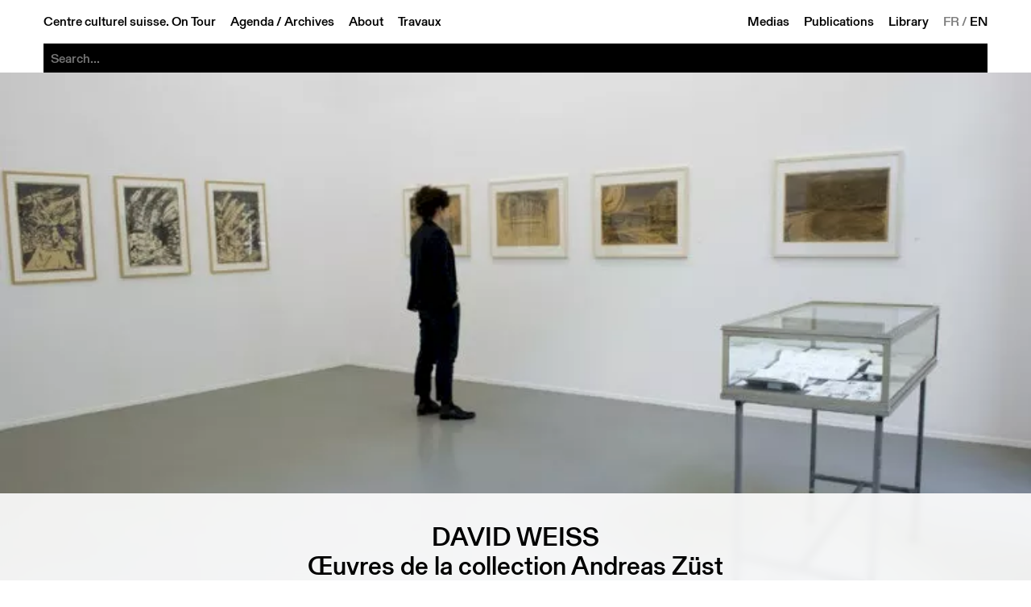

--- FILE ---
content_type: text/html; charset=utf-8
request_url: https://www.ccsparis.com/en/events/david-weiss/
body_size: 4702
content:
<!DOCTYPE html>
<html lang="en-US">
	<head>
		<meta http-equiv="Content-Type" content="text/html;charset=UTF-8">
		<meta http-equiv="X-UA-Compatible" content="IE=edge">
		<meta name="viewport" content="width=device-width, initial-scale=1">
				<link rel="canonical" href="https://www.ccsparis.com/en/events/david-weiss/">
		<meta name="robots" content="index, follow" />
		<meta itemprop="name" content="David Weiss | Centre culturel suisse. On Tour">
		<meta property="og:title" content="David Weiss | Centre culturel suisse. On Tour">
					<meta name="description" content="La collection Z&uuml;st comporte un ensemble important de dessins de David Weiss r&eacute;alis&eacute;s entre 1974 et 1979, ann&eacute;e o&ugrave; il commence son activit&eacute; avec Peter Fischli. En 1975, David Weiss (n&eacute; &agrave; Zurich en 1946) expose &agrave; la galerie St&auml;hli &agrave; Zurich et &agrave; De Appel &agrave; Amsterdam.">
			<meta name="og:description" content="La collection Z&uuml;st comporte un ensemble important de dessins de David Weiss r&eacute;alis&eacute;s entre 1974 et 1979, ann&eacute;e o&ugrave; il commence son activit&eacute; avec Peter Fischli. En 1975, David Weiss (n&eacute; &agrave; Zurich en 1946) expose &agrave; la galerie St&auml;hli &agrave; Zurich et &agrave; De Appel &agrave; Amsterdam.">
			<meta name="og:image" content="https://media.ccsparis.com/68713/scwklmmn2ufvfeh2zmektgzm.jpg">
			<meta name="og:image:width" content="762">
			<meta name="og:image:height" content="507">
				<meta property="og:type" content="website" />
		<meta property="og:url" content="https://www.ccsparis.com/en/events/david-weiss/" />
		<link rel="apple-touch-icon" sizes="180x180" href="/site/templates/assets/favicon/apple-touch-icon.png">
		<link rel="icon" type="image/png" sizes="32x32" href="/site/templates/assets/favicon/favicon-32x32.png">
		<link rel="icon" type="image/png" sizes="16x16" href="/site/templates/assets/favicon/favicon-16x16.png">
		<link rel="manifest" href="/site/templates/assets/favicon/site.webmanifest">
		<link rel="stylesheet" href="/site/templates/css/fonts.css?v=1.4.0">
		<link rel="stylesheet" href="/site/templates/css/base.css?v=1.4.0">
		<link rel="stylesheet" href="/site/templates/css/content.css?v=1.4.0">
		<link rel="stylesheet" href="/site/templates/css/festival.css?v=1.4.0">
		<link rel="stylesheet" href="/site/templates/css/event.css?v=1.4.0">
		<link rel="stylesheet" href="/site/templates/css/library.css?v=1.4.0">
		<link rel="stylesheet" href="/site/templates/css/media.css?v=1.4.0">
		<link rel="stylesheet" href="/site/templates/css/search.css?v=1.4.0">
		<link rel="stylesheet" href="/site/templates/css/map.css?v=1.4.0">
		<style></style>
		<title>David Weiss | Centre culturel suisse. On Tour</title>
	</head>

	<body style="--accent: rgb(62, 66, 253); --accent-text: white">
		<noscript><style>img.lazyload{opacity:1;filter:none;}</style></noscript>
		<header id="menu" class="header">
			<a href="#menu" class="header_open">Menu</a>
			<a href="#" class="header_close">Close</a>
			<div class="header_part">
				<a href="/en/">Centre culturel suisse. On Tour</a>
				<div class="header_subpart">
					<a href="/en/events/">Agenda</a>
					&thinsp;/&thinsp;
					<a href="/en/random/">Archives</a>
				</div>
				<!-- <div class="header_subpart"> -->
					<a href="/en/about/">About</a>
					<!-- &thinsp;/&thinsp; -->
					<a href="/en/construction/">Travaux</a>
				<!-- </div> -->
			</div>
			<div class="header_part">
				<a href="/en/mediatheque/">Medias</a>
				<a href="/en/publications/">Publications</a>
				<a href="/en/library/">Library</a>
				<div class="languages">
					<a href="/evenements/david-weiss/" class="language">FR</a>&thinsp;/&thinsp;<a href="/en/events/david-weiss/" class="language language--selected">EN</a>				</div>
			</div>
			<div class="search">
	<form action="/en/search/" method="get" class="search_form" autocomplete="off" autocapitalize="off">
		<input type="submit" value="Search" />
		<input type="search" name="q" class="search_input" placeholder="Search..." autocomplete="off" autocapitalize="off" spellcheck="false" autocorrect="off">
		<div class="search_suggestions">
			<div class="search_results lister--list"></div>
			<a href="/en/categories/exposition/" class="category category--search button" onmouseleave="this.classList.remove('button--hover');">Exposition</a><div class="subcategories subcategories--search" onmouseenter="this.previousElementSibling.classList.add('button--hover');" onmouseleave="this.previousElementSibling.classList.remove('button--hover');"><a href="/en/categories/exposition/architecture/" class="button">Architecture</a><a href="/en/categories/exposition/arts-visuels/" class="button">Arts visuels</a><a href="/en/categories/exposition/atelier/" class="button">Atelier</a><a href="/en/categories/exposition/debat/" class="button">Débat</a><a href="/en/categories/exposition/design/" class="button">Design</a><a href="/en/categories/exposition/discussion/" class="button">Discussion</a><a href="/en/categories/exposition/graphisme/" class="button">Graphisme</a><a href="/en/categories/exposition/lecture/" class="button">Lecture</a><a href="/en/categories/exposition/performance/" class="button">Performance</a><a href="/en/categories/exposition/photographie/" class="button">Photographie</a><a href="/en/categories/exposition/projection/" class="button">Projection</a><a href="/en/categories/exposition/rencontre/" class="button">Rencontre</a></div><a href="/en/categories/projection/" class="category category--search button" onmouseleave="this.classList.remove('button--hover');">Projection</a><div class="subcategories subcategories--search" onmouseenter="this.previousElementSibling.classList.add('button--hover');" onmouseleave="this.previousElementSibling.classList.remove('button--hover');"><a href="/en/categories/projection/arts-visuels/" class="button">Arts visuels</a><a href="/en/categories/projection/cinema-documentaire/" class="button">Documentaire</a><a href="/en/categories/projection/cirque/" class="button">Cirque</a><a href="/en/categories/projection/debat/" class="button">Débat</a><a href="/en/categories/projection/rencontre/" class="button">Rencontre</a><a href="/en/categories/projection/table-ronde/" class="button">Table ronde</a></div><a href="/en/categories/scene/" class="category category--search button" onmouseleave="this.classList.remove('button--hover');">Scène</a><div class="subcategories subcategories--search" onmouseenter="this.previousElementSibling.classList.add('button--hover');" onmouseleave="this.previousElementSibling.classList.remove('button--hover');"><a href="/en/categories/scene/arts-visuels/" class="button">Arts visuels</a><a href="/en/categories/scene/cirque/" class="button">Cirque</a><a href="/en/categories/scene/concert/" class="button">Concert</a><a href="/en/categories/scene/danse/" class="button">Danse</a><a href="/en/categories/scene/debat/" class="button">Débat</a><a href="/en/categories/scene/discussion/" class="button">Discussion</a><a href="/en/categories/scene/jazz/" class="button">Jazz</a><a href="/en/categories/scene/lecture/" class="button">Lecture</a><a href="/en/categories/scene/marionnettes/" class="button">Marionnettes</a><a href="/en/categories/scene/musique/" class="button">Musique</a><a href="/en/categories/scene/performance/" class="button">Performance</a><a href="/en/categories/scene/rencontre/" class="button">Rencontre</a><a href="/en/categories/scene/spectacle/" class="button">Spectacle</a><a href="/en/categories/scene/theatre/" class="button">Théâtre</a></div><a href="/en/categories/parole/" class="category category--search button" onmouseleave="this.classList.remove('button--hover');">Parole</a><div class="subcategories subcategories--search" onmouseenter="this.previousElementSibling.classList.add('button--hover');" onmouseleave="this.previousElementSibling.classList.remove('button--hover');"><a href="/en/categories/parole/architecture/" class="button">Architecture</a><a href="/en/categories/parole/arts-visuels/" class="button">Arts visuels</a><a href="/en/categories/parole/atelier/" class="button">Atelier</a><a href="/en/categories/parole/debat/" class="button">Débat</a><a href="/en/categories/parole/design/" class="button">Design</a><a href="/en/categories/parole/graphisme/" class="button">Graphisme</a><a href="/en/categories/parole/lecture/" class="button">Lecture</a><a href="/en/categories/parole/litterature/" class="button">Littérature</a><a href="/en/categories/parole/rencontre/" class="button">Rencontre</a><a href="/en/categories/parole/table-ronde/" class="button">Table ronde</a></div><a href="/en/events/festival" class="category category--search button">Festival</a><a href="/en/events/library" class="search_library button">At the library</a><div class="search_city button" onmouseleave="this.classList.remove('button--hover');">On Tour</div><div class="search_cities" onmouseenter="this.previousElementSibling.classList.add('button--hover');" onmouseleave="this.previousElementSibling.classList.remove('button--hover');"><a href="/en/events/versailles" class="button">Versailles</a><a href="/en/events/toulouse" class="button">Toulouse</a><a href="/en/events/toulon" class="button">Toulon</a><a href="/en/events/thionville" class="button">Thionville</a><a href="/en/events/sarrebruck" class="button">Sarrebruck</a><a href="/en/events/rennes" class="button">Rennes</a><a href="/en/events/paris" class="button">Paris</a><a href="/en/events/orleans" class="button">Orleans</a><a href="/en/events/montpellier" class="button">Montpellier</a><a href="/en/events/metz" class="button">Metz</a><a href="/en/events/marseille" class="button">Marseille</a><a href="/en/events/lyon" class="button">Lyon</a><a href="/en/events/lille" class="button">Lille</a><a href="/en/events/dunkerque" class="button">Dunkerque</a><a href="/en/events/bordeaux" class="button">Bordeaux</a><a href="/en/events/aurillac" class="button">Aurillac</a><a href="/en/events/aix-en-provence" class="button">Aix-en-Provence</a></div>			<div class="filler"></div>
			<div class="search_year button">Year</div>
			<div class="search_years" onmouseenter="this.previousElementSibling.classList.add('button--hover');" onmouseleave="this.previousElementSibling.classList.remove('button--hover');">
				<a href="/en/events/2025" class="button">2025</a><a href="/en/events/2024" class="button">2024</a><a href="/en/events/2023" class="button">2023</a><a href="/en/events/2022" class="button">2022</a><a href="/en/events/2021" class="button">2021</a><a href="/en/events/2020" class="button">2020</a><a href="/en/events/2019" class="button">2019</a><a href="/en/events/2018" class="button">2018</a><a href="/en/events/2017" class="button">2017</a><a href="/en/events/2016" class="button">2016</a><a href="/en/events/2015" class="button">2015</a><a href="/en/events/2014" class="button">2014</a><a href="/en/events/2013" class="button">2013</a><a href="/en/events/2012" class="button">2012</a><a href="/en/events/2011" class="button">2011</a><a href="/en/events/2010" class="button">2010</a><a href="/en/events/2009" class="button">2009</a><a href="/en/events/2008" class="button">2008</a><a href="/en/events/2007" class="button">2007</a><a href="/en/events/2006" class="button">2006</a><a href="/en/events/2005" class="button">2005</a><a href="/en/events/2004" class="button">2004</a><a href="/en/events/2003" class="button">2003</a><a href="/en/events/2002" class="button">2002</a><a href="/en/events/2001" class="button">2001</a><a href="/en/events/2000" class="button">2000</a><a href="/en/events/1999" class="button">1999</a><a href="/en/events/1998" class="button">1998</a><a href="/en/events/1997" class="button">1997</a><a href="/en/events/1996" class="button">1996</a><a href="/en/events/1995" class="button">1995</a><a href="/en/events/1994" class="button">1994</a><a href="/en/events/1993" class="button">1993</a><a href="/en/events/1992" class="button">1992</a><a href="/en/events/1991" class="button">1991</a><a href="/en/events/1990" class="button">1990</a><a href="/en/events/1989" class="button">1989</a><a href="/en/events/1988" class="button">1988</a><a href="/en/events/1987" class="button">1987</a><a href="/en/events/1986" class="button">1986</a><a href="/en/events/1985" class="button">1985</a>			</div>
		</div>
	</form>
</div>		</header>
		<main>
	<div class="event event--full">
					<div class="event_image"><picture>
			<source data-srcset="https://media.ccsparis.com/68713/scwklmmn2ufvfeh2zmektgzm.381x0.webp 381w, https://media.ccsparis.com/68713/scwklmmn2ufvfeh2zmektgzm.webp 2x" type="image/webp">
			<source data-srcset="https://media.ccsparis.com/68713/scwklmmn2ufvfeh2zmektgzm.381x0.jpg 381w, https://media.ccsparis.com/68713/scwklmmn2ufvfeh2zmektgzm.jpg 2x" type="image/jpeg">
		<img
		class="lazyload landscape"
		src="https://media.ccsparis.com/68713/scwklmmn2ufvfeh2zmektgzm.300x0.jpg"
		srcset="https://media.ccsparis.com/68713/scwklmmn2ufvfeh2zmektgzm.600x0.jpg 2x"
		width="300"
		height="200"
		alt="Photo : Marc Domage pour le CCS"
		/>
</picture></div>
				<div class="content">
			<div class="content_title">
				<h1>David Weiss</h1>			</div>
							<div class="content_subtitle">
					<h2>Œuvres de la collection Andreas Züst</h2>
				</div>
										<div class="content_left">
					<div class="content_left-top">
						<div class="content_details content_details--no-border"><div class="categories categories--event"><a href="/en/categories/exposition/" class="category button">Exposition</a></div><div class="event_dates"><div class="event_date">Sat 12 May&thinsp;–&thinsp;Sun 10 Jun 2012</div><div class="event_date event_date--past" title="Opening">Sat 12 May 2012 / 17h - 21h</div></div></div>
					</div>
					<div class="content_left-bottom"><a class="event_prev" href="/en/events/anton-bruhin/">Anton Bruhin</a><a class="event_next" href="/en/events/meteorologies-mentales/">Météorologies mentales</a></div>
				</div>
						<div class="content_center">
								<div class="times"><p>La collection Z&uuml;st comporte un ensemble important de dessins de David Weiss r&eacute;alis&eacute;s entre 1974 et 1979, ann&eacute;e o&ugrave; il commence son activit&eacute; avec Peter Fischli. En 1975, David Weiss (n&eacute; &agrave; Zurich en 1946) expose &agrave; la galerie St&auml;hli &agrave; Zurich et &agrave; De Appel &agrave; Amsterdam. L&rsquo;ann&eacute;e suivante on le retrouve aux c&ocirc;t&eacute;s d&rsquo;Anton Bruhin dans l&rsquo;exposition <em>Mentalitaet : Zeichnungen</em> au Kunstmuseum de Lucerne. Ses dessins, de type narratif, prennent souvent la forme de s&eacute;ries, dont <em>Im Zimmer</em> (<em>Dans la chambre</em>) o&ugrave; l&rsquo;artiste d&eacute;veloppe le sujet d&rsquo;une femme couch&eacute;e sur un lit. La banalit&eacute;, la ville et l&rsquo;humour que l&rsquo;on retrouvera dans les travaux de Peter Fischli &amp; David Weiss sont d&eacute;j&agrave; bien pr&eacute;sents dans ces &oelig;uvres. Cependant, le dessin, activit&eacute; individuelle par excellence, n&rsquo;appara&icirc;tra quasiment plus dans les &oelig;uvres du c&eacute;l&egrave;bre duo.<br />
Dans le cadre de &quot;M&eacute;t&eacute;orologies mentales, &oelig;uvres de la collection Andreas Z&uuml;st&quot; pr&eacute;sent&eacute;e&nbsp; du 12.05 au 15.07.12 dans le b&acirc;timent principal.</p>

<p>Remerciements &agrave; Mara Z&uuml;st et au Aargauer Kunsthaus Aarau o&ugrave; est d&eacute;pos&eacute;e la collection Z&uuml;st.<br />
<br />
En partenariat avec <a href="http://www.lesinrocks.com">Les Inrockuptibles</a>, <a href="http://www.lejournaldesarts.f">Le Journal des arts</a>, <a href="http://www.artpress.com/">Art Press</a> et <a href="http://www.zerodeux.fr/">02</a></p>
</div><div class="gallery">
	<div class="gallery_images">
		<picture id="image-1">
			<source data-srcset="https://media.ccsparis.com/68713/scwklmmn2ufvfeh2zmektgzm.381x0.webp 381w, https://media.ccsparis.com/68713/scwklmmn2ufvfeh2zmektgzm.webp 2x" type="image/webp">
			<source data-srcset="https://media.ccsparis.com/68713/scwklmmn2ufvfeh2zmektgzm.381x0.jpg 381w, https://media.ccsparis.com/68713/scwklmmn2ufvfeh2zmektgzm.jpg 2x" type="image/jpeg">
		<img
		class="lazyload landscape"
		src="https://media.ccsparis.com/68713/scwklmmn2ufvfeh2zmektgzm.300x0.jpg"
		srcset="https://media.ccsparis.com/68713/scwklmmn2ufvfeh2zmektgzm.600x0.jpg 2x"
		width="300"
		height="200"
		alt="Photo : Marc Domage pour le CCS"
		/>
</picture><a href="#image-2"></a><picture id="image-2" style="left: 100%">
			<source data-srcset="https://media.ccsparis.com/68713/ohm2njguaa7bqgfy2tutny5q.381x0.webp 381w, https://media.ccsparis.com/68713/ohm2njguaa7bqgfy2tutny5q.webp 2x" type="image/webp">
			<source data-srcset="https://media.ccsparis.com/68713/ohm2njguaa7bqgfy2tutny5q.381x0.jpg 381w, https://media.ccsparis.com/68713/ohm2njguaa7bqgfy2tutny5q.jpg 2x" type="image/jpeg">
		<img
		class="lazyload landscape"
		src="https://media.ccsparis.com/68713/ohm2njguaa7bqgfy2tutny5q.300x0.jpg"
		srcset="https://media.ccsparis.com/68713/ohm2njguaa7bqgfy2tutny5q.600x0.jpg 2x"
		width="300"
		height="179"
		alt="Photo : Marc Domage pour le CCS"
		/>
</picture><a href="#image-3" style="left: 100%"></a><picture id="image-3" style="left: 200%">
			<source data-srcset="https://media.ccsparis.com/68713/mdgzhinshwjthypqkiohzrzg.381x0.webp 381w, https://media.ccsparis.com/68713/mdgzhinshwjthypqkiohzrzg.webp 2x" type="image/webp">
			<source data-srcset="https://media.ccsparis.com/68713/mdgzhinshwjthypqkiohzrzg.381x0.jpg 381w, https://media.ccsparis.com/68713/mdgzhinshwjthypqkiohzrzg.jpg 2x" type="image/jpeg">
		<img
		class="lazyload landscape"
		src="https://media.ccsparis.com/68713/mdgzhinshwjthypqkiohzrzg.300x0.jpg"
		srcset="https://media.ccsparis.com/68713/mdgzhinshwjthypqkiohzrzg.600x0.jpg 2x"
		width="300"
		height="216"
		alt="David Weiss, sans titre (de la série “In der Stadt”), 1974, Aargauer Kunsthaus Aarau / Dépôt de la collection Andreas Züst / Photo : David Aeb"
		/>
</picture><a href="#image-4" style="left: 200%"></a><picture id="image-4" style="left: 300%">
			<source data-srcset="https://media.ccsparis.com/68713/16fuhmzud4brths5jbyax49s.183x0.webp 183w, https://media.ccsparis.com/68713/16fuhmzud4brths5jbyax49s.webp 2x" type="image/webp">
			<source data-srcset="https://media.ccsparis.com/68713/16fuhmzud4brths5jbyax49s.183x0.jpg 183w, https://media.ccsparis.com/68713/16fuhmzud4brths5jbyax49s.jpg 2x" type="image/jpeg">
		<img
		class="lazyload portrait"
		src="https://media.ccsparis.com/68713/16fuhmzud4brths5jbyax49s.183x0.jpg"
		srcset="https://media.ccsparis.com/68713/16fuhmzud4brths5jbyax49s.jpg 2x"
		width="183"
		height="255"
		alt="© David Weiss, Im Zimmer, 1975, Aargauer Kunsthaus Aarau / Dépôt de la collection Andreas Züst / Photo : David Aebi"
		/>
</picture><a href="#image-1" style="left: 300%"></a>	</div>
	<footer class="gallery_footer">
		<div class="gallery_description">
			<p>Photo : Marc Domage pour le CCS</p> — © Centre culturel suisse. On Tour		</div>
		<div class="gallery_pagination">
			<span class="gallery_current-page">1</span> / 4		</div>
	</footer>
</div>			</div>
							<div class="content_right">
					<div class="content_right-top"><div class="event_dates"><div class="event_date">Sat 12 May&thinsp;–&thinsp;Sun 10 Jun 2012</div><div class="event_date event_date--past" title="Opening">Sat 12 May 2012 / 17h - 21h</div></div></div>
					<div class="content_right-bottom"><a class="event_prev" href="/en/events/anton-bruhin/">Anton Bruhin</a><a class="event_next" href="/en/events/meteorologies-mentales/">Météorologies mentales</a></div>
				</div>
					</div>
	</div>
</main>
		<footer class="footer">
			<a href="/en/" class="footer_logo"><img src="https://media.ccsparis.com/1/logo_centre-culturel-suisse-ontour-left.svg" alt="Centre culturel suisse. Paris" style="background-image: url('https://media.ccsparis.com/1/logo_centre-culturel-suisse-paris-right.svg');"></a>
			<div class="footer_informations">
				<div>
					<div class="footer_css">
						<div>Centre culturel suisse. On Tour<p>Le Centre culturel suisse à Paris est en travaux jusque début 2026. Tournée dans toute la France à partir de septembre 2022.</p></div>					</div>
					<div><p>Le CCS est une antenne de <a href="http://www.prohelvetia.ch" rel="noreferrer noopener" target="_blank">Pro Helvetia</a>, Fondation suisse pour la culture.</p></div>
				</div>
				<div>
					<div class="footer_social">
						<a href="https://41dbbd29.sibforms.com/serve/[base64]" target="_blank">Newsletter</a><br><br>Follow us on<br><a href="https://www.facebook.com/ccsparis/" target="_blank">facebook</a> <a href="https://www.instagram.com/centreculturelsuisse/" target="_blank">instagram</a> <a href="https://www.youtube.com/user/CCSPvideo" target="_blank">youtube</a> 					</div>
					<div><a href="https://www.prohelvetia.ch" target="_blank"><img src="https://media.ccsparis.com/1/logo_pro-helvetia.svg" alt="Pro Helvetia. Fondation Suisse pour la Culture"></a></div>
				</div>
			</div>
		</footer>
		<script src="/site/templates/js/vendors/lazysizes.min.js?v=1.4.0" async></script>
					<!-- Fathom - https://usefathom.com/ref/4Z0HE7 -->
			<script src="https://cdn-eu.usefathom.com/script.js" data-site="FZQYFMBT" defer></script>
			<!-- / Fathom -->
				<script src="/site/templates/js/main.js?v=1.4.0" async></script>
		<script src="/site/templates/js/gallery.js?v=1.4.0" async></script>		<script></script>
	</body>
</html>

--- FILE ---
content_type: text/css
request_url: https://www.ccsparis.com/site/templates/css/fonts.css?v=1.4.0
body_size: 464
content:
/*
 * Legal Disclaimer for Web licence
 *
 * Licence to use self-hosted webfonts for displaying dynamic text on specified website domains. Our package includes WOFF and WOFF2 font formats.
 *
 * Should the license page views limit be exceeded the license holder will be required to contact Lineto.com for an upgrade.
 * 
 * It is strictly prohibited to rename the font and to download or use these fonts in any other media. 
 * 
 * These Web fonts are licensed exclusively for the use on the following domain(s) and their subdomains:
 *
 * ccsparis.com (monthly pageviews: <50K)
 *
 */

@font-face {
	font-family: "Gerstner Programm";
	src: url("../assets/fonts/GerstnerProgrammCCSPWeb-Medium.woff2") format("woff2"),
		url("../assets/fonts/GerstnerProgrammCCSPWeb-Medium.woff") format("woff");
	font-display: block;
	font-style: normal;
	font-weight: 500;
}

@font-face {
	font-family: "Gerstner Programm";
	src: url("../assets/fonts/GerstnerProgrammCCSPWeb-MediumItalic.woff2") format("woff2"),
		url("../assets/fonts/GerstnerProgrammCCSPWeb-MediumItalic.woff") format("woff");
	font-display: block;
	font-style: italic;
	font-weight: 500;
}

@font-face {
	font-family: "Times Std";
	src: url("../assets/fonts/TimesLTStdRoman.woff2") format("woff2"),
		url("../assets/fonts/TimesLTStdRoman.woff") format("woff");
	font-display: swap;
	font-style: normal;
	font-weight: normal;
}

@font-face {
	font-family: "Times Std";
	src: url("../assets/fonts/TimesLTStdItalic.woff2") format("woff2"),
		url("../assets/fonts/TimesLTStdItalic.woff") format("woff");
	font-display: swap;
	font-style: italic;
	font-weight: normal;
}

@font-face {
	font-family: "DMT";
	src: url("../assets/fonts/DMTLLVIPWeb-Regular.woff") format("woff"),
		url("../assets/fonts/DMTLLVIPWeb-Regular.woff2") format("woff2");
	font-display: block;
	font-style: normal;
	font-weight: 500;
  }

--- FILE ---
content_type: text/css
request_url: https://www.ccsparis.com/site/templates/css/base.css?v=1.4.0
body_size: 3182
content:
*,
*::before,
*::after {
	box-sizing: border-box;
	margin: 0;
	padding: 0;
}

html,
body {
	/* height: 100%; */
	position: relative;
	scroll-behavior: smooth;
}

html {
	--vh: 1vh;
	--window-height: calc(var(--vh) * 100);
	--quarter-unit: calc(var(--unit) * .25); /* 0.28125rem; */
	--half-unit: calc(var(--unit) * .5); /* 0.5625rem; */
	--three-quarter-unit: calc(var(--unit) * .75); /* 0.84375rem */
	--unit: 1.125rem;
	--one-half-units: calc(var(--unit) * 1.5); /* 1.6875rem; */
	--two-units: calc(var(--unit) * 2); /* 2.25rem; */
	--three-units: calc(var(--unit) * 3); /* 3.375rem; */
	--header-opened: calc(var(--three-units) + var(--two-units));
	--header-closed: var(--three-units);
	--button: 1.5rem;
	--button-margin: calc((var(--two-units) - var(--button)) / 2); /* 0.375rem */
	--color: black;
	--background: white;
	-webkit-text-size-adjust: 100%;
	-ms-text-size-adjust: 100%;
	text-size-adjust: 100%;
	scroll-padding-top: var(--header-opened);
}

body {
	background-color: var(--background);
	-webkit-font-smoothing: antialiased;
	-moz-osx-font-smoothing: grayscale;
	color: var(--color);
	font-family: "Gerstner Programm", "Helvetica Neue", Helvetica, Arial, sans-serif;
	font-feature-settings: "tnum" 1;
	font-size: 1rem;
	line-height: 1.125;
	font-style: normal;
	font-weight: 500;
	text-rendering: geometricPrecision;
}

body.invert {
	--color: white;
	--background: black;
}

*::selection {
	background-color: var(--color);
	color: var(--background);
}

a {
	color: inherit;
	text-decoration: none;
}

a.in::before {
	content: "\2198\00a0";
	display: inline-block;
}

a.out::after {
	content: "\00a0\02C2";
	display: inline-block;
}

a:hover {
	color: var(--accent);
}

p + p {
	margin-top: var(--unit);
}

h1,
h2 {
	font-size: inherit;
	font-weight: inherit;
}

strong {
	font-weight: normal;
}

img {
	display: block;
	object-fit: cover;
	object-position: center;
	transition: filter 0.3s, opacity 0.3s;
}

img.lazyload {
	opacity: 0;
}

img.lazyloading {
	opacity: 1;
}

img.lazyload, img.lazyloading {
	filter: blur(5px);
}

img.landscape {
	width: 100%;
	height: auto;
	max-height: 100%;
}

img.portrait {
	width: auto;
	height: 100%;
	max-width: 100%;
}

mark {
	background-color: var(--accent);
	color: var(--accent-text);
}

.filler {
	flex: 1 1 auto;
}

.times {
	font-family: "Times Std", 'Times New Roman', Times, serif;
	font-weight: normal;
}

.underline {
	text-decoration: underline;
	text-decoration-thickness: 1px;
	text-underline-offset: 2px;
}

.no-overflow {
	overflow: hidden;
}

.header {
	display: flex;
	flex-wrap: wrap;
	justify-content: space-between;
	width: 100%;
	padding: 0 var(--two-units);
	position: fixed;
	top: 0;
	z-index: 100;
	background-color: var(--background);
}

.header--transparent {
	background-color: transparent;
}

.header--minimal::after {
	content: "";
	display: block;
	height: 1px;
	position: absolute;
	top: 100%;
	right: var(--three-units);
	left: var(--three-units);
	background-color: var(--color);
}

.header_part {
	display: flex;
	align-items: center;
	height: var(--three-units);
}

.header_part > * {
	margin: 0 var(--unit);
}

.header_subpart {
	display: flex;
}

.header--minimal > .header_part:first-of-type > *:not(:first-child),
.header--minimal > .header_part:last-of-type > *:not(:last-child) {
	display: none;
}

.header_open,
.header_close {
	display: none;
	position: absolute;
	left: 50%;
	right: var(--unit);
	top: 0;
	line-height: var(--three-units);
	text-align: right;
	text-transform: uppercase;
}

.header--minimal > .header_open,
.header--minimal > .header_close {
	display: none;
}

.languages {
	display: flex;
	color: rgb(127, 127, 127);
}

.language:hover {
	color: var(--accent);
}

.language--selected {
	color: var(--color);
}

.button {
	display: flex;
	align-items: center;
	justify-content: center;
	padding: calc((var(--button) - 0.75rem) / 2 - 1px) 1em;
	border: 1px solid currentColor;
	font-size: 0.75rem;
	line-height: 1;
	user-select: none;
	white-space: nowrap;
}

.button:empty {
	border: none;
	pointer-events: none;
}

.button:hover,
.button--hover,
.button--active {
	background-color: var(--color);
	border-color: var(--color);
	color: var(--background);
}

.button--active {
	cursor: default;
}

.button--transparent {
	background-color: rgba(240, 240, 240, 0.8);
	border-color: transparent;
	color: var(--color);
}

body.invert .button--transparent {
	background-color: rgba(10, 10, 10, 0.8);
}

.button--transparent:hover,
body.invert .button--transparent:hover {
	background-color: var(--background);
	border-color: transparent;
	color: var(--color);
}

.button--inactive {
	pointer-events: none;
}

main {
	/* (header + search) */
	padding: var(--header-opened) var(--three-units) var(--two-units);
	position: relative;
	z-index: 1;
	transform: translate3d(0, 0, 0);
	background-color: var(--background);
	border-bottom: 1px solid var(--color);
}

.news {
	margin: var(--unit) calc(-1 * var(--three-units)) calc(-1 * var(--unit));
	padding: var(--unit) 0;
	overflow: hidden;
	position: relative;
	z-index: 10;
	/* color: var(--accent); */
	font-family: "DMT";
	font-size: calc(1rem + 1.4vw);
	line-height: 0.75;
	text-transform: uppercase;
}

.news::before,
.news::after {
	content: "\002D\002D\002D\002D\002D\002D\002D\002D\002D\002D\002D\002D\002D\002D\002D\002D\002D\002D\002D\002D\002D\002D\002D\002D\002D\002D\002D\002D\002D\002D\002D\002D\002D\002D\002D\002D\002D\002D\002D\002D\002D\002D\002D\002D\002D\002D\002D\002D\002D\002D\002D\002D\002D\002D\002D\002D\002D\002D\002D\002D\002D\002D\002D\002D\002D\002D\002D\002D\002D\002D\002D\002D\002D\002D\002D\002D\002D\002D\002D\002D\002D\002D\002D\002D\002D\002D\002D\002D\002D\002D\002D\002D\002D\002D\002D\002D\002D\002D\002D\002D\002D\002D\002D\002D\002D\002D\002D\002D\002D\002D\002D\002D\002D\002D\002D\002D\002D\002D\002D\002D\002D\002D\002D\002D\002D\002D\002D\002D\002D\002D\002D\002D";
	width: 100%;
	position: absolute;
	left: 0;
	white-space: nowrap;
	letter-spacing: -0.045em;
}

.news::before {
	top: -0.3em;
}

.news::after {
	bottom: -0.3em;
}

.news_marquee {
	display: flex;
	width: 100%;
	height: 100%;
	justify-content: center;
}

.marquee.news_marquee.is-init {
	justify-content: flex-start;
}

.marquee > div,
.marquee > span,
.marquee3k__wrapper > div,
.marquee3k__wrapper > span {
	display: flex !important;
	align-items: center;
	justify-content: center;
	height: 100%;
	padding: 0 0.125em;
	white-space: nowrap;
}

/* .marquee3k__wrapper > div::after,
.marquee3k__wrapper > span::after {
	content: "\00a0—";
} */

.news_marquee > div,
.news_marquee > .marquee3k__wrapper > div {
	padding: 0 0.25em;
}

.slideshow {
	display: flex;
	/* height: calc(var(--window-height) - var(--header-opened) - var(--two-units) - (1rem + 1.4vw) * 0.75 * 2 - var(--two-units) * 3); */
	height: calc(var(--window-height) - var(--header-opened) - var(--two-units) * 3 - (1rem + 1.4vw) * 0.75);
	margin-top: var(--two-units);
}

.slideshow > div {
	flex: 1;
	position: relative;
}

.slideshow .event {
	width: 100%;
	height: 100%;
	margin: 0;
	position: absolute;
	top: 0;
	left: 0;
}


.slideshow_left .event {
	transform: translateY(-100%) translateY(calc((var(--header-opened) + var(--two-units) * 2 + (1rem + 1.4vw) * 0.75) * -1));
	animation: slideshow-bottom 6s cubic-bezier(0.6, 0, 0.2, 1) infinite;
}

.slideshow_right .event {
	transform: translateY(100%) translateY(calc(var(--two-units) * 2 + (1rem + 1.4vw) * 0.75));
	animation: slideshow-top 6s cubic-bezier(0.6, 0, 0.2, 1) infinite;
}

.slideshow .event_image {
	width: 100%;
	height: 100%;
}

.slideshow .event_image > picture > img {
	height: 100%;
}

.slideshow .event_informations {
	align-items: flex-end;
	position: absolute;
	bottom: 0;
	left: 0;
}

.slideshow .event_title,
.slideshow .event_year {
	position: relative;
	z-index: 1;
	white-space: normal;
}

.slideshow .event_year {
	margin-left: 1px;
}

.categories,
.subcategories {
	display: flex;
	flex-wrap: wrap;
}

.category,
.subcategory {
	margin-top: -1px;
	margin-right: -1px;
}

.category {
	font-feature-settings: "case" 1, "tnum" 1;
	text-transform: uppercase;
}

.category.button--transparent,
.subcategory.button--transparent {
	margin-top: 1px;
	margin-right: 1px;
}

.selection_title {
	display: flex;
	align-items: center;
	justify-content: space-between;
	height: var(--two-units);
	margin: var(--unit) 0 calc(-1 * var(--half-unit));
	border-top: 1px solid currentColor;
	text-transform: uppercase;
}

.footer {
	display: flex;
	/* (header + search) */
	height: calc(var(--window-height) - var(--header-opened));
	max-height: 24em;
	padding: var(--two-units);
	overflow: hidden;
	position: sticky;
	bottom: 0;
}

.footer_logo {
	width: calc(50% - var(--two-units));
	margin: 0 var(--unit);
}

.footer_logo > img {
	display: block;
	width: 101%;
	height: auto;
	max-height: 102%;
	background-position: right top;
	background-repeat: no-repeat;
	background-size: auto 100%;
	object-fit: initial;
	object-position: initial;
}

body.invert .footer_logo > img {
	filter: invert(1);
}

.footer_informations {
	display: flex;
	flex-direction: column;
	width: 50%;
	overflow: hidden;
}

.footer_informations a {
	text-decoration: underline;
	text-decoration-thickness: 1px;
	text-underline-offset: 2px;
}

.footer_informations img {
	display: block;
	width: 100%;
	height: auto;
}

.footer_informations > div {
	display: flex;
	width: 100%;
	overflow: hidden;
}

.footer_informations > :first-child {
	padding-bottom: 1.1em;
	flex: 1 1 auto;
}

.footer_informations > :last-child {
	align-items: flex-end;
	flex: 1 0 auto;
}

.footer_informations > div > div {
	padding: 0 var(--unit);
}

.footer_informations > div > :first-child {
	flex: 1 1 0%;
}

.footer_informations > div > :last-child {
	width: 33.333%;
	min-width: 13em;
	max-width: 20em;
}

.footer_css > div + div {
	margin-top: var(--unit);
}

.footer_css > div > p + p {
	margin-top: 0;
}

.footer_social > a {
	text-transform: capitalize;
}

/* @media (prefers-color-scheme: dark) {
	body {
		--color: white;
		--background: #111;
	}

	.footer img {
		filter: invert(1);
	}

	.button--transparent {
		background-color: rgba(30, 30, 30, 0.8);
	}
} */

#cursor {
	display: block;
	width: 38px;
	height: 48px;
	position: fixed;
	top: 0;
	left: 0;
	z-index: 10000;
	pointer-events: none;
	visibility: hidden;
	will-change: transform;
	image-rendering: -moz-crisp-edges;
	image-rendering: -webkit-crisp-edges;
	image-rendering: pixelated;
	image-rendering: crisp-edges;
}

body.no-cursor {
	overflow-x: hidden;
}

body.no-cursor,
body.no-cursor * {
	cursor: none !important;
}

@media (max-width: 1280px) {
	.header_part {
		padding: 0 var(--half-unit);
	}

	.header_part > * {
		margin: 0 var(--half-unit);
	}
}

/* @media (max-width: 1280px), (max-height: 600px) {
	body {
		--unit: 1rem;
	}
} */

@media (min-width: 1024px) and (max-width: 1280px) {
	.header_part:first-of-type {
		padding-right: 0;
	}

	.header_part:last-of-type {
		padding-left: 0;
	}
}

@media (max-width: 1023px) {
	html {
		--header-opened: var(--three-units);
	}

	.header {
		height: var(--header-opened);
		padding: 0;
		overflow: hidden;
	}

	.header--minimal {
		padding: 0 var(--unit);
	}

	.header--minimal::after {
		display: none;
	}

	.header:target {
		height: auto;
	}

	.header--transparent:target {
		background-color: var(--background);
	}

	.header_open {
		display: block;
	}

	.header:target > .header_open {
		display: none;
	}

	.header:target > .header_close {
		display: block;
	}

	.header_part {
		width: 100%;
		height: auto;
		flex-wrap: wrap;
	}

	.header--minimal > .header_part {
		flex: 1;
		width: auto;
	}

	.header_part > * {
		width: 100%;
		height: var(--two-units);
		border-bottom: 1px solid var(--color);
		line-height: var(--two-units);
	}

	.header_part:first-of-type > :first-child {
		height: var(--three-units);
		line-height: var(--three-units);
	}

	.header--minimal > .header_part > * {
		margin: 0;
	}

	.header--minimal > .header_part > .languages {
		text-align: right;
	}

	main {
		padding: var(--header-opened) var(--unit) var(--unit);
	}

	.news {
		margin: var(--three-quarter-unit) calc(-1 * var(--unit)) calc(-1 * var(--quarter-unit));
		padding: var(--three-quarter-unit);
	}

	.slideshow {
		/* height: calc(var(--window-height) - var(--header-opened) - var(--two-units) * 4 - (1rem + 1.4vw) * 0.75 * 2 - var(--two-units) * 2); */
		height: calc(var(--window-height) - var(--header-opened) - var(--two-units) * 2 - (1rem + 1.4vw) * 0.75);
		margin-top: var(--unit);
	}

	.footer {
		padding: var(--unit) var(--half-unit);
	}

	.footer_logo {
		width: calc(50% - var(--unit));
		margin: 0 var(--half-unit);
	}

	.footer_informations > :last-child {
		flex-wrap: wrap;
		justify-content: flex-end;
	}

	.footer_informations > div:last-of-type > :first-child {
		width: 100%;
		/* padding-bottom: var(--unit); */
		/* text-align: right; */
	}

	.footer_informations > div > div {
		padding: 0 var(--half-unit);
	}

	.footer_informations > div:first-of-type > :last-child {
		display: none;
	}
}

@media (max-width: 768px), (max-height: 600px) {
	html {
		font-size: 0.875em;
	}
}

@media (max-width: 768px) {
	/* .underline,
	.footer_informations a {
		text-underline-offset: 2px;
	} */

	.footer {
		flex-wrap: wrap;
		height: auto;
		max-height: none;
		position: static;
	}

	.footer_logo {
		width: 100%;
	}

	.footer_logo > img {
		max-height: calc(33.333vw - var(--unit));
	}

	.footer_informations {
		width: 100%;
		padding-top: var(--two-units);
		overflow: visible;
	}

	.footer_informations > div {
		overflow: visible;
	}

	.footer_informations > :last-child {
		flex-wrap: nowrap;
		/* justify-content: flex-end; */
	}

	.footer_informations > div:first-of-type > :last-child {
		display: block;
	}

	.footer_informations > div:last-of-type > :first-child {
		width: auto;
		padding-bottom: 0;
		text-align: left;
	}
}

@media (max-width: 600px) {
	.footer_logo > img {
		max-height: none;
	}
}

@media (max-width: 420px) {
	.footer_informations > div:first-of-type > :last-child {
		display: none;
	}

	.footer_informations > div > :last-child {
		min-width: 10em;
	}
}

@media (orientation: portrait) {
	.slideshow {
		flex-direction: column;
	}

	.slideshow_left .event {
		transform: translateX(100%) translateX(var(--three-units));
		animation: slideshow-left 6s cubic-bezier(0.6, 0, 0.2, 1) infinite;
	}

	.slideshow_right .event {
		transform: translateX(-100%) translateX(calc(var(--three-units) * -1));
		animation: slideshow-right 6s cubic-bezier(0.6, 0, 0.2, 1) infinite;
	}
}

@media (orientation: portrait) and (max-width: 1023px) {
	.slideshow_left .event {
		transform: translateX(100%) translateX(var(--unit));
	}

	.slideshow_right .event {
		transform: translateX(-100%) translateX(calc(var(--unit) * -1));
	}
}

--- FILE ---
content_type: text/css
request_url: https://www.ccsparis.com/site/templates/css/content.css?v=1.4.0
body_size: 1695
content:
.content {
	display: flex;
	flex-wrap: wrap;
	margin: var(--unit) calc(-1 * var(--unit)) 0;
}

.content--404 {
	margin-top: calc(var(--unit) * 2);
}

.content > .content_title,
.content > .content_subtitle {
	margin: 0 auto;
	padding: 0 var(--unit);
	text-align: center;
}

.content > .content_title,
.content > .content_subtitle {
	width: 100%;
	font-size: 2rem;
}

.content > .content_title {
	text-transform: uppercase;
}

.content > .content_title > *,
.content > .content_subtitle > * {
	display: block;
	margin: 0 auto;
	/* padding: 0 var(--unit); */
}

.content_left,
.content_right {
	display: flex;
	flex-direction: column;
	width: 25%;
	padding: var(--unit) var(--unit) 0;
}

.content_left--hide {
	display: none;
}

.content_left-top {
	flex: 1;
}

.content_right-top {
	flex: 1;
}

.content_left-bottom,
.content_right-bottom {
	display: flex;
}

.content_left-top > :first-child,
.content_right-top > :first-child {
	position: sticky;
	/* margin + (header + search)) */
	top: calc(var(--two-units) + var(--header-opened));
	border-top: 1px solid currentColor;
}

.content_left-top > :first-child:empty,
.content_right-top > :first-child:empty {
	border-top: none;
}

.content_full {
	width: 100%;
	padding: var(--unit) var(--unit) 0;
	font-size: 1.5rem;
}

.content_center {
	width: 50%;
	padding: var(--unit) var(--unit) 0;
	font-size: 1.5rem;
}

.content_center--fill {
	width: 75%;
}

.content_left--hide+.content_center--fill {
	width: 100%;
}

.content_full a,
.content_center a {
	text-decoration: underline;
	text-decoration-thickness: 1px;
	text-underline-offset: 3px;
}

.content_full > *,
.content_center > * {
	max-width: 700px;
	margin: 0 auto;
}

.content_center--fill > * {
	max-width: none;
}

.content_full > *:not(:last-child),
.content_center > *:not(:last-child) {
	margin-bottom: var(--two-units);
}

.content_full > h2,
.content_center > h2 {
	font-size: 2rem;
	text-align: center;
	text-transform: uppercase;
}

.content_full > :first-child:not(.audio):not(.detail):not(.empty):not(.gallery):not(.video):not(.lister):not(.library_links),
.content_center > :first-child:not(.audio):not(.detail):not(.empty):not(.gallery):not(.video):not(.lister):not(.library_links) {
	margin-top: -0.15em;
}

.content_details--no-border {
	border-top: 0 !important;
}

.content_detail {
	padding: var(--half-unit) 0;
	border-bottom: 1px solid currentColor;
}

.content_detail:empty {
	display: none;
}

.content_detail a {
	text-decoration: underline;
	text-decoration-thickness: 1px;
	text-underline-offset: 2px;
}

.content_detail > :last-child {
	margin-bottom: -1px;
}

.empty::before {
	content: "\00a0";
}

/* Images */

.gallery_images {
	display: flex;
	align-items: flex-start;
	overflow-x: auto;
	overflow-y: hidden;
	scroll-behavior: smooth;
	scroll-snap-type: x mandatory;
	position: relative;
	/* background: white; */
}

.gallery_images > a {
	width: 100%;
	height: 100%;
	position:absolute;
	top: 0;
	left: 0;
}

/* hack for # nav */
.gallery_images > picture {
	box-sizing: content-box;
	width: 100%;
	scroll-snap-align: center;
	margin-top: calc(var(--two-units) * -1);
	padding-top: var(--two-units);
}

.gallery_images > picture:not(:first-child) {
	display: flex;
	align-items: center;
	justify-content: center;
	height: 100%;
	position: absolute;
	top: 0;
}

.gallery_images > picture:first-child > img {
	width: 100%;
}

.image > picture,
.image > picture > img {
	width: 100%;
}

.gallery_footer,
.image_description {
	padding-top: var(--half-unit);
	color: rgb(140, 140, 140);
	font-size: 0.75rem;
}

.gallery_description p,
.image_description p {
	display: inline-block;
}

/* Video */

.video {
	position: relative;
}

.video::before {
	content: "";
	display: block;
}

.video--square::before {
	padding-top: 100%;
}

.video--landscape::before {
	padding-top: 56.25%;
}

.video--landscape-4-3::before {
	padding-top: 75%;
}

.video--portrait::before {
	padding-top: 177.777%;
}

.video--portrait-3-4::before {
	padding-top: 133.333%;
}

.video > iframe {
	width: 100%;
	height: 100%;
	position: absolute;
	top: 0;
	left: 0;
}

/* Audio */

.audio > audio,
.audio > iframe {
	display: block;
	width: 100%;
}

.audio_description {
	padding-top: var(--half-unit);
	color: rgb(140, 140, 140);
	font-size: 1rem;
}

/* Accordion */

.detail {
	border-bottom: 1px solid currentColor;
	font-size: 1rem;
}

.detail + .detail {
	margin-top: calc(-1 * var(--two-units) - 1px);
}

.detail > summary {
	/* display: flex;
	justify-content: space-between; */
	padding: var(--half-unit) 0;
	margin-bottom: -1px;
	position: relative;
	border-top: 1px solid currentColor;
	list-style-type: none;
	text-transform: uppercase;
	cursor: pointer;
	user-select: none;
}

.detail > summary::-webkit-details-marker {
	display: none;
}

.detail > summary::after {
	content: "\2198";
	float: right;
}

.detail[open] > summary::after {
	content: "\2197";
}

.detail > summary:focus {
	outline: 0;
}

.gallery-text {
	display: flex;
	align-items: flex-start;
	margin-top: var(--half-unit);
	padding-bottom: var(--half-unit);
}

.gallery-text > *:first-child {
	width: 50%;
}

.gallery-text > :first-child {
	padding-right: var(--half-unit);
}

.gallery-text > :last-child {
	padding-left: var(--half-unit);
}

.detail > p:first-child {
	padding-top: var(--half-unit);
}

.detail > p:last-child {
	padding-bottom: var(--half-unit);
}

.detail > summary+p {
	margin-top: var(--half-unit);
}

/* Quote */

.quote_content {
	font-size: 2rem;
	font-style: italic;
	text-align: center;
}

.quote_content::before {
  content: open-quote;
}

.quote_content::after {
  content: close-quote;
}

.quote_author {
	padding-top: var(--half-unit);
	color: rgb(140, 140, 140);
	font-size: 1rem;
	text-align: center;
}

.quote_author::before {
  content: "— ";
}

.logos_title {
	margin: var(--half-unit) 0;
	text-transform: uppercase;
}

.logos {
	display: flex;
	flex-wrap: wrap;
	margin: var(--half-unit) calc(-1 * var(--half-unit)) 0;
}

.logos_title + .logos {
	margin-top: var(--unit);
}

.logos > * {
	display: flex;
	align-items: center;
	justify-content: center;
	width: 25%;
	margin-bottom: var(--unit);
	padding: 0 var(--half-unit);
}

.logos img {
	max-width: 100%;
}

@media (max-width: 1279px) {
	.content_left {
		width: 33.333%;
	}

	.content_center,
	.content_center--fill {
		width: 66.666%;
	}

	.content_right {
		display: none;
	}
}

@media (max-width: 1023px) {
	.content {
		margin: var(--half-unit) calc(-1 * var(--half-unit)) 0;
	}

	.content_left,
	.content_full,
	.content_center,
	.content_right {
		padding: var(--half-unit) var(--half-unit) 0;
	}

	/* .content_left,
	.content_center,
	.content_center--fill {
		width: 50%;
	} */

	.content > .content_title,
	.content > .content_subtitle {
		padding: 0 var(--half-unit);
	}

	.content_left-top > :first-child,
	.content_right-top > :first-child {
		top: calc(var(--unit) + var(--header-opened));
	}

	.detail + .gallery {
		margin-top: calc(-1 * var(--unit) - 1px);
	}

	.gallery_images > picture {
		margin-top: calc(-1 * var(--unit) - var(--header-opened));
		padding-top: calc(var(--unit) + var(--header-opened));
	}
}

@media (max-width: 768px) {
	.content_left,
	.content_center,
	.content_right {
		width: 100%;
	}

	.content_center > * {
		max-width: none;
	}

	.content_left + .content_center {
		padding-top: var(--two-units);
	}

	.content_right {
		display: block;
		flex-direction: row;
	}

	.content_left-bottom,
	.content_right-top {
		display: none;
	}

	.logo {
		width: 33.333%;
	}
}

@media (max-width: 600px) {
	.content_left--hide {
		display: flex;
	}
}

@media (max-width: 480px) {
	.logo {
		width: 50%;
	}
}

--- FILE ---
content_type: text/css
request_url: https://www.ccsparis.com/site/templates/css/festival.css?v=1.4.0
body_size: 1087
content:
.festival {
	min-height: calc(var(--window-height) - var(--header-opened));
	margin: 0 calc(-1 * var(--three-units)) calc(-1 * var(--two-units));
	position: relative;
}

.event + .festival {
	margin-top: calc(var(--two-units));
	border-top: 1px solid;
}

.festival > .content {
	margin: 0;
	padding: var(--two-units);
}

.festival > .content > .content_full {
	padding-top: var(--two-units);
}

.festival > .content > .content_full > .content_summary {
	max-width: none;
	font-size: 2rem;
}

.festival_events {
	display: flex;
	flex-wrap: wrap;
	width: 100%;
	padding: var(--two-units) var(--unit) 0;
}

.festival_events:empty {
	display: none;
}

.festival_events::after {
	content: "";
	display: block;
	width: 100%;
	height: 1px;
	background-color: var(--color);
}

.festival_date {
	display: flex;
	flex-wrap: wrap;
	justify-content: flex-end;
	width: 100%;
	border-top: 1px solid;
}

.festival_day {
	flex: 1 0 12.5%;
	margin-bottom: calc(var(--unit) * -1);
	padding: var(--unit) var(--unit) var(--unit) 0;
	font-size: 2rem;
	line-height: 0.8;
}

.festival_day:empty {
	display: none;
}

.festival_event {
	flex: 0 0 75%;
	padding: var(--unit) 0;
	overflow: hidden;
}

.festival_event .event {
	margin: 0;
}

.festival_time {
    margin-left: 33.333%;
    margin-bottom: -0.75em;
	line-height: 0.8;
}

.festival_event + .festival_event {
	border-top: 1px solid;
}

.festival_event .event_illustration {
	flex: 0 0 33.333%;
	height: calc(2rem * 1.15 * 2 + 1rem * 0.75);
	padding-right: var(--unit);
}

.festival_event--time .event_illustration {
    height: calc(2rem * 1.15 * 2 + 1rem * 0.75 + 1.6rem);
}

.festival_event .event_image,
.festival_event .event_image img {
	height: 100%;
}

.festival_event .event_image--empty {
	background-color: black;
}

.festival_event .event_informations {
	flex-wrap: wrap;
	justify-content: space-between;
	margin-top: -0.4rem;
	overflow: hidden;
}

.festival_event--time .event_informations {
	padding-top: 1.6rem;
}

.festival_event .event_informations::after {
	content: "\2198\00a0Lire plus";
	align-self: flex-end;
	order: 5;
	flex: 0 0 auto;
	padding-left: var(--half-unit);
	line-height: 0.8;
	text-align: right;
	text-transform: uppercase;
}

.festival_event .event_link:hover ~ .event_informations::after {
	color: var(--accent);
}

.festival_event .event_title,
.festival_event .event_subtitle {
	align-self: flex-start;
	width: 100%;
	height: calc(2rem * 1.15);
	overflow: hidden;
	font-feature-settings: "case" 1;
	font-size: 2rem;
	line-height: 1.15;
	text-overflow: ellipsis;
	white-space: nowrap;
}

/* .festival_event .event:hover .event_title,
.festival_event .event:hover .event_subtitle {
	height: auto;
	overflow: visible;
	white-space: normal;
} */

.festival_event .event_title {
	align-self: flex-start;
}

.festival_event .event_subtitle:empty:after {
	content: "\00a0";
}

.festival_event .event_address {
	align-self: flex-end;
	flex: 1 1 0%;
	order: 4;
	display: block;
	overflow: hidden;
	line-height: 0.8;
	text-overflow: ellipsis;
	text-transform: uppercase;
	white-space: nowrap;
}

.festival_event .category {
	align-self: flex-end;
	flex: 0 0 33.333%;
	justify-content: flex-start;
	margin: 0.4rem 0 0;
	padding: 0;
	position: relative;
	z-index: 10;
	border: none;
	font-size: inherit;
	line-height: 0.8;
}

.festival_event .category:hover {
	background-color: transparent;
	color: var(--accent);
}

.festival_event .event_date,
.festival_event .event_year {
	display: none;
}

.festival_events > .detail {
	width: 100%;
	margin-bottom: -1px;
}

@media (max-width: 1280px) {
	/* .festival_date > div:first-child {
		flex-basis: 25%;
	} */

	/* .festival_events .event + .festival_time {
		padding-left: 12.5%;
	} */

	/* .festival_events .event {
		flex-basis: 75%;
	} */

	/* .festival_events .event_illustration {
		flex-basis: 33.333%;
	} */

	.festival_event .event_informations::after {
		content: "\2198";
	}
}

@media (max-width: 1023px) {
	.festival {
		margin: 0 calc(-1 * var(--unit)) calc(-1 * var(--unit));
	}

	.festival > .content {
		padding: var(--two-units) var(--half-unit) var(--unit);
	}

	.festival_events {
		padding: var(--two-units) var(--half-unit) 0;
	}

	.festival_event {
		flex-basis: 100%;
	}

	.festival_time {
		margin-left: 25%;
	}

	.festival_event .event_illustration {
		flex-basis: 25%;
		height: calc(2rem * 1.15 * 2 + 1rem * 0.75 * 2 + 0.6rem);
	}

	.festival_event--time .event_illustration {
		height: calc(2rem * 1.15 * 2 + 1rem * 0.75 * 2 + 2.2rem);
	}

	.festival_event .category {
		flex-basis: calc(100% - 3ch);
	}

	.festival_event .event_place + .category {
		flex-basis: calc(100% - 3ch);
		margin-top: calc(1rem * 1.125);
	}

	.festival_event .event_address {
		flex-basis: calc(100% - 3ch);
		margin-top: 0.6rem;
	}
}

@media (max-width: 768px) {
	.festival > .content > .content_full > .content_summary {
		font-size: 1.5rem;
	}
}

--- FILE ---
content_type: text/css
request_url: https://www.ccsparis.com/site/templates/css/event.css?v=1.4.0
body_size: 6068
content:
/* DEFAULTS */

.lister {
	display: flex;
	align-items: flex-start;
	flex-wrap: wrap;
	margin: 0 calc(-1 * var(--half-unit));
	font-size: 1rem;
}

.lister_sort {
	display: none;
}

.lister_sort-asc::after {
	content: " \2197";
}

.lister_sort-des::after {
	content: " \2198";
}

.lister_pagination {
	display: flex;
	width: calc(100% - var(--unit));
	height: var(--two-units);
	margin: 0 var(--half-unit);
	border-bottom: 1px solid currentColor;
	text-transform: uppercase;
}

.lister_page {
	flex: 0 1 0%;
	margin: 0 var(--half-unit);
	white-space: nowrap;
}

.event,
.publication,
.thumbnail {
	display: flex;
	align-items: flex-start;
	margin: 0 var(--half-unit);
	position: relative;
}

.event_link,
.publication_link {
	display: block;
	position: absolute;
	top: 0;
	right: 0;
	bottom: 0;
	left: 0;
	z-index: 1;
}

.event_illustration,
.publication_illustration {
	width: 100%;
	overflow: hidden;
	position: relative;
}

.event_image,
.publication_image {
	overflow: hidden;
	position: relative;
}

.event_excerpt,
.publication_excerpt {
	display: none;
	position: relative;
	font-size: 2rem;
	line-height: 1.125;
}

.event_informations,
.publication_informations {
	display: flex;
	width: 100%;
}

.event_title,
.event_subtitle::first-letter,
.event_date,
.event_book,
.event_place,
.event_fee::first-letter,
.event_notice::first-letter,
.publication_title,
.publication_author::first-letter,
.publication_buy,
.publication_date {
	font-feature-settings: "case" 1, "tnum" 1;
	text-transform: uppercase;
}

.event_place,
.event_address {
	display: none;
}

.publication_isbn {
	display: flex;
	flex-wrap: wrap;
}

.event_book {
	background-color: var(--accent);
	border-color: var(--accent-text);
	color: var(--accent-text);
}

.event_banner {
	visibility: hidden;
}

.event_prev,
.event_next,
.publication_prev,
.publication_next {
	display: flex;
	flex-wrap: wrap;
	align-content: flex-end;
	width: 100%;
	padding-top: var(--two-units);
	color: rgb(140, 140, 140);
}

.event_prev,
.publication_prev {
	justify-content: flex-end;
	text-align: right;
}

.event_prev::after,
.publication_prev::after {
	content: "\2199";
	display: block;
	width: 100%;
}

.event_next::after,
.publication_next::after {
	content: "\2198";
	display: block;
	width: 100%;
}

.event_prev:empty::after,
.event_next:empty::after,
.publication_prev:empty::after,
.publication_next:empty::after {
	display: none;
}

.publication_price::after {
	content: "€";
	margin-left: 0.2em;
}

/* OVERWRITES */

.lister a {
	text-decoration: none;
}

.lister_pagination > * {
	display: flex;
	align-items: center;
	justify-content: center;
	width: 50%;
	position: relative;
}

.lister_pagination > :last-child {
	/* justify-content: flex-end; */
}

.lister_pagination > a:hover {
	color: var(--background);
}

.lister_pagination > a:hover::after {
	content: "";
	display: flex;
	align-items: center;
	padding: var(--half-unit) var(--unit);
	position: absolute;
	top: -1px;
	bottom: -1px;
	z-index: -1;
	background-color: var(--color);
}

.lister_pagination > a:first-child:hover::after {
	content: "\2199";
	justify-content: flex-start;
	padding-left: calc(var(--one-half-units) - 0.3rem);
	right: 0;
	left: calc(-1 * var(--three-units));
}

.lister_pagination > a:last-child:hover::after {
	content: "\2198";
	justify-content: flex-end;
	padding-right: calc(var(--one-half-units) - 0.3rem);
	right: calc(-1 * var(--three-units));
	left: 0;
}

.event--festival {
	color: var(--accent);
}

.publication--color {
	color: var(--accent);
}

.event_image:empty,
.publication_image:empty {
	display: none;
}

.event_image > picture,
.publication_image > picture {
	display: block;
	height: 100%;
}

.publication_image > picture + picture {
	position: absolute;
	top: 0;
	left: 0;
	right: 0;
	visibility: hidden;
}

.event_image > img,
.publication_image > img {
	width: 100%;
	height: auto;
	position: absolute;
	top: 0;
	left: 0;
}

.event_image > picture > img,
.publication_image > picture > img {
	width: 100%;
	height: auto;
}

.event_image > picture.force-ratio > img,
.publication_image > picture.force-ratio > img {
	height: 100%;
}

.event[data-provider] > .event_illustration > .event_image > picture > img {
	width: 120%;
	position: relative;
	left: -10%;
  }

.event_excerpt > div,
.publication_excerpt > div {
	margin-top: var(--unit);
	font-size: 1rem;
	line-height: var(--unit);
}

.event_excerpt > div:first-child,
.publication_excerpt > div:first-child {
	margin-top: 0;
}

.event_excerpt::before,
.publication_excerpt::before {
	content: "";
	display: block;
	height: var(--three-units);
	position: absolute;
	right: 0;
	bottom: 0;
	left: var(--half-unit);
	background: linear-gradient(to top,
		hsl(0, 0%, 0%) 0%,
		hsla(0, 0%, 0%, 0.987) 8.1%,
		hsla(0, 0%, 0%, 0.951) 15.5%,
		hsla(0, 0%, 0%, 0.896) 22.5%,
		hsla(0, 0%, 0%, 0.825) 29%,
		hsla(0, 0%, 0%, 0.741) 35.3%,
		hsla(0, 0%, 0%, 0.648) 41.2%,
		hsla(0, 0%, 0%, 0.55) 47.1%,
		hsla(0, 0%, 0%, 0.45) 52.9%,
		hsla(0, 0%, 0%, 0.352) 58.8%,
		hsla(0, 0%, 0%, 0.259) 64.7%,
		hsla(0, 0%, 0%, 0.175) 71%,
		hsla(0, 0%, 0%, 0.104) 77.5%,
		hsla(0, 0%, 0%, 0.049) 84.5%,
		hsla(0, 0%, 0%, 0.013) 91.9%,
		hsla(0, 0%, 0%, 0) 100%
	);
}

.event_excerpt::after,
.publication_excerpt::after {
	content: attr(data-more);
	display: block;
	margin-top: var(--unit);
	position: sticky;
	bottom: 0;
	left: var(--half-unit);
	font-size: 1rem;
}

.event_excerpt:empty::after,
.publication_excerpt:empty::after {
	margin-top: 0;
}

.thumbnail_illustration::after {
	content: "";
	display: block;
	width: 0;
	height: 3px;
	position: absolute;
	top: 0;
	left: 0;
	z-index: 1;
	background-color: var(--accent);
}

.thumbnail_illustration.thumbnail_illustration--loading::after {
	width: 100%;
	transition: width 10s ease-in-out;
}

.thumbnail_illustration.thumbnail_illustration--loaded::after {
	width: 100%;
	transform: translateY(-100%);
	transition: width 0.5s ease-in-out, transform 0.25s 0.5s;
}

.event_illustration > .categories--event,
.publication_illustration > .publication_isbn,
.thumbnail_illustration > .categories {
	display: none;
	position: absolute;
	bottom: 0;
	left: 0;
	z-index: 1;
}

.publication--color > .publication_illustration > .publication_isbn {
	bottom: -1px;
	left: -1px;
}

.event_illustration > .event_place,
.publication_illustration > .publication_buy {
	display: none;
	position: absolute;
	top: 0;
	right: 0;
	z-index: 1;
}

.publication--color > .publication_illustration > .publication_buy {
	top: -1px;
	right: -1px;
}

.publication_isbn > .button--transparent {
	margin-top: 1px;
	margin-right: 1px;
}

.publication--color > .publication_illustration > .publication_isbn > .button {
	margin-top: -1px;
	margin-right: -1px;
}

.publication_buy > .button--transparent {
	margin-bottom: 1px;
	margin-left: 1px;
}

.publication--color > .publication_illustration > .publication_buy > .button--transparent {
	margin-bottom: -1px;
	margin-left: -1px;
}

.publication--color > .publication_illustration > .publication_isbn > .button--transparent,
.publication--color > .publication_illustration > .publication_buy > .button--transparent {
	background-color: var(--background);
	border-color: var(--accent);
}

.publication--color > .publication_illustration > .publication_isbn > .button--transparent:hover,
.publication--color > .publication_illustration > .publication_buy > .button--transparent:hover {
	background-color: var(--accent);
	color: var(--accent-text);
}

.thumbnail_illustration > iframe {
	width: 100%;
	height: 100%;
	position: absolute;
	top: 0;
	left: 0;
	opacity: 0;
	transition: opacity 0.5s ease-in-out;
}

.thumbnail:hover > .thumbnail_illustration > iframe.show {
	opacity: 1;
	/* transition-delay: 0.5s; */
}

.event_illustration > .event_image--empty::before,
.publication_illustration > .publication_image--empty::before {
	content: "";
	display: block;
	padding-top: 66.666%;
	background-color: var(--color);
}

.event_banner > .event_marquee {
	display: flex;
	width: 100%;
	height: 100%;
	justify-content: center;
}

.event_banner > .event_marquee.is-init {
	justify-content: flex-start;
}

.event_banner > .event_marquee > div {
	display: flex !important;
	align-items: center;
	height: 100%;
	padding: 0 var(--quarter-unit);
	white-space: nowrap;
}

.event_banner > .event_marquee > div > .category,
.marquee3k__wrapper > div > .category {
	margin-left: var(--half-unit);
	pointer-events: none;
}

.event_dates > .event_date,
.publication_dates > .publication_date {
	display: flex;
	align-items: center;
	flex-wrap: wrap;
	justify-content: space-between;
	/* height: var(--two-units); */
	padding: var(--button-margin) 0 calc(var(--button-margin) - 1px);
	overflow: hidden;
	border-bottom: 1px solid var(--color);
	line-height: var(--button);
}

.event_dates > .event_date--past {
	color: rgb(140, 140, 140);
}

/* .event_dates > a.event_date,
.event_dates > .event_date:hover,
.publication_dates > a.publication_date {
	flex-wrap: nowrap;
} */

.event_dates > .event_date:hover,
.publication_dates > .publication_date:hover {
	color: inherit;
}

.event_dates > .event_date[title]:not([title=""])::after,
.publication_dates > .publication_date[title]:not([title=""])::after {
	order: 2;
	content: attr(title);
	padding: calc(var(--half-unit) - var(--button-margin)) 0;
	line-height: 1.125;
	text-transform: none;
}

.event_dates > a.event_date[title]:not([title=""])::after,
.publication_dates > a.publication_date[title]:not([title=""])::after {
	padding-top: var(--button-margin);
}

.event_dates > a.event_date::before,
.publication_dates > a.publication_date::before {
	order: 1;
	content: attr(data-label);
	display: flex;
	align-items: center;
	justify-content: center;
	height: var(--button);
	padding: 0 1em;
	border: 1px solid var(--color);
	font-size: 0.75rem;
}

.event_dates > a.event_date:hover::before,
.publication_dates > a.publication_date:hover::before {
	background-color: var(--accent);
	border-color: var(--accent-text);
	color: var(--accent-text);
}

.event_dates > .event_date > div,
.publication_dates > .publication_date > div {
	margin-right: var(--half-unit);
}

.event_dates > .event_fee {
	display: flex;
	justify-content: space-between;
	padding: var(--button-margin) 0;
	line-height: var(--button);
}

.publication_dates > .publication_price {
	padding: var(--button-margin) 0;
	line-height: var(--button);
}

.event_dates > .event_notice {
	padding-top: var(--half-unit);
	color: rgb(140, 140, 140);
	/* font-size: 0.75rem; */
}

.event_dates > .event_fee + .event_notice {
	padding-top: 0;
}

.event_informations > .event_title > .event_place {
	display: none;
}

.content_left .event_next,
.content_right .event_prev,
.content_left .publication_next,
.content_right .publication_prev {
	display: none;
}

.content_details .event_notice {
	padding-bottom: var(--half-unit);
}

.content_details .event_dates > :last-of-type:not(.event_date),
.content_details .publication_dates > :last-of-type:not(.publication_date) {
	border-bottom: 1px solid var(--color);
}

/* MODIFIERS */

/* Event mode : Homepage */

.lister--homepage {
	align-items: stretch;
	/* (header + search) + margin */
	min-height: calc(var(--window-height) - var(--header-opened) - var(--two-units) * 2);
	margin: var(--two-units) 0 0;
	position: relative;
}

.lister--homepage.lister--news {
	min-height: calc(var(--window-height) - var(--header-opened) - var(--two-units) - (1rem + 1.4vw) * 0.75 - var(--two-units) * 2);
}

.lister--homepage > .event {
	align-items: stretch;
	width: 100%;
	margin: 0;
	position: static;
}

.lister--homepage > div.event {
	cursor: default;
}

.lister--homepage > .event > .event_image {
	position: absolute;
	top: 0;
	right: calc(50% + var(--unit));
	bottom: 0;
	left: 0;
}

.lister--homepage > .event > .event_image::after {
	content: "";
	display: block;
	position: absolute;
	top: 0;
	right: 0;
	bottom: 0;
	left: 0;
	/* background-color: var(--accent); */
	/* mix-blend-mode: color; */
}

.lister--homepage:hover > .event:hover > .event_image {
	z-index: 11 !important;
}

.lister--homepage > .event > .event_image > picture {
	/* display: none; */
	visibility: hidden;
	/* mix-blend-mode: luminosity; */
}

.lister--homepage > .event:first-of-type > .event_image > picture {
	/* display: block; */
	visibility: visible;
}

.lister--homepage:hover > .event:first-of-type > .event_image > picture {
	/* display: none; */
	visibility: hidden;
}

.lister--homepage:hover > .event:hover > .event_image > picture {
	/* display: block; */
	visibility: visible;
}

.lister--homepage > .event > .event_image > picture > img {
	height: 100%;
	/* filter: grayscale(1); */
	/* mix-blend-mode: hard-light; */
}

.lister--homepage > .event > .event_informations {
	align-items: center;
	width: calc(50% - var(--unit));
	min-height: var(--two-units);
	margin-left: calc(50% + var(--unit));
	padding: var(--button-margin) 0;
	position: relative;
}

.lister--homepage > .event > .event_informations {
	border-top: 1px solid currentColor;
}

.lister--homepage > .event--festival + .event > .event_informations {
	border-top-color: var(--accent);
}

.lister--homepage > .event:last-child > .event_informations {
	border-bottom: 1px solid currentColor;
}

.lister--homepage:hover > .event:hover > .event_informations {
	color: transparent;
	border-color: transparent;
}

.lister--homepage:hover > .event:hover + .event > .event_informations {
	border-top-color: transparent;
}

.lister--homepage > .event > .event_informations > .event_title,
.lister--homepage > .event > .event_informations > .event_subtitle {
	display: flex;
	align-items: center;
	padding-right: var(--half-unit);
	overflow: hidden;
}

.lister--homepage > .event > .event_informations > .event_title > span,
.lister--homepage > .event > .event_informations > .event_subtitle > span {
	overflow: hidden;
	text-overflow: ellipsis;
	white-space: nowrap;
}

.lister--homepage > .event > .event_informations > .event_subtitle {
	flex: 1 1 10em;
}

.lister--homepage > .event > .event_informations > .event_subtitle:empty {
	flex-basis: 0;
}

.lister--homepage > .event > .event_informations > .event_place {
	display: flex;
}

.lister--homepage > .event > .event_informations > .event_banner {
	overflow: hidden;
	position: absolute;
	right: calc(-1 * var(--three-units));
	top: -1px;
	left: calc(-100% - var(--three-units) - var(--two-units));
	bottom: -1px;
	z-index: 40;
	background-color: rgba(240, 240, 240, 0.8);
	color: var(--color);
}

body.invert .lister--homepage > .event > .event_informations > .event_banner {
	background-color: rgba(10, 10, 10, 0.8);
}

.lister--homepage:hover > .event:hover > .event_informations > .event_banner {
	visibility: visible;
}

.lister--homepage > .event > .event_informations > .event_banner > .event_book {
	position: absolute;
	right: var(--three-units);
	top: 50%;
	transform: translateY(-50%);
}

/* Event mode : Images */

.lister--images {
	padding-top: var(--half-unit);
}

.lister--images:not(.lister--pagination) {
	margin-bottom: calc(-1 * var(--two-units));
}

.selection_title + .lister--images:not(.lister--pagination) {
	margin-bottom: 0;
}

.lister--images > .lister_pagination {
	border-top: 1px solid currentColor;
}

.lister--images > .event,
.lister--images > .publication {
	flex-wrap: wrap;
	width: calc(33.333% - var(--unit));
	margin-top: var(--half-unit);
	margin-bottom: var(--two-units);
}

.lister--images > .event::before,
.lister--images > .publication::before {
	content: "";
	display: block;
	width: 100%;
	height: 1px;
	position: absolute;
	top: calc(-1 * var(--half-unit));
	background-color: var(--color);
}

.lister--images > .event--festival::before {
	background-color: var(--accent);
}

.lister--images > .publication--color::before {
	background-color: var(--accent);
} 

.lister--images > .event.event--highlight {
	width: calc(66.666% - var(--unit));
}

.lister--images > .publication--library > .publication_link {
	pointer-events: none;
}

.lister--images > .event > .event_illustration,
.lister--images > .publication > .publication_illustration {
	margin-bottom: var(--half-unit);
}

.lister--images > .publication--color > .publication_illustration {
	border: 1px solid var(--accent);
}

.lister--images > .publication--color > .publication_illustration > .event_image--empty::before {
	background-color: var(--accent); /* utiliser var(--accent) et var(--accent-color) !! */
}

/* .lister--images > .event > .event_illustration > .event_image > picture,
.lister--images > .publication > .publication_illustration > .publication_image > picture {
	transition: transform 30s linear;
} */

/* .lister--images > .event:hover > .event_illustration > .event_image > picture,
.lister--images > .publication:hover > .publication_illustration > .publication_image > picture {
	transform: scale(1.1);
} */

.lister--images > .publication:hover > .publication_illustration > .publication_image > picture + picture {
	visibility: visible;
}

.lister--images > .event:hover > .event_illustration > .categories--event,
.lister--images > .event:hover > .event_illustration > .event_place,
.lister--images > .publication:hover > .publication_illustration > .publication_isbn,
.lister--images > .publication:hover > .publication_illustration > .publication_buy,
.lister--images > .thumbnail:hover > .thumbnail_illustration > .categories {
	display: flex;
}

.lister--images > .event > .event_informations,
.lister--images > .publication > .publication_informations {
	flex-wrap: wrap;
	justify-content: space-between;
}

.lister--images > .event > .event_informations > .event_title,
.lister--images > .event > .event_informations > .event_subtitle,
.lister--images > .publication > .publication_informations > .publication_title,
.lister--images > .publication > .publication_informations > .publication_author,
.lister--images > .publication > .publication_informations > .publication_publisher {
	width: 100%;
}

.lister--images > .event > .event_informations > .event_subtitle:empty,
.lister--images > .publication > .publication_informations > .publication_author:empty {
	display: none;
}

.lister--images > .event > .event_informations > .category,
.lister--images > .publication > .publication_informations > .category {
	display: none;
}

.lister--images > .event > .event_informations > .event_date,
.lister--images > .publication > .publication_informations > .publication_title {
	order: -2;
	flex: 1;
	padding-right: var(--half-unit);
}

.lister--images > .event > .event_informations > .event_year,
.lister--images > .publication > .publication_informations > .publication_year {
	order: -1;
}

/* Event mode : List */

.content_center .lister--list {
	margin-bottom: -1px;
}

.selection_title + .lister--list {
	margin-top: var(--half-unit);
}

.lister--list > .lister_sort {
	display: flex;
	align-items: center;
	width: calc(100% - var(--unit));
	height: calc(var(--three-units) - 1px);
	margin: 0 var(--half-unit) 1px;
	position: sticky;
	top: var(--header-opened);
	z-index: 2;
	/* border-bottom: 1px solid currentColor; */
	text-transform: uppercase;
}

.selection_title + .lister--list > .lister_sort {
	top: calc(var(--header-opened) - 1px);
	border-top: 1px solid currentColor;
}

.lister--no-sort > .lister_sort {
	display: none;
}

.lister--list > .lister_sort::before {
	content: "";
	position: absolute;
	top: -1px;
	right: calc(-1 * var(--three-units));
	bottom: 0;
	left: calc(-1 * var(--three-units));
	z-index: -1;
	background-color: var(--background);
}

.selection_title + .lister--list > .lister_sort::before {
	top: 0px;
}

.lister--list > .lister_sort > .lister_sort-title {
	flex: 0 0 calc(100% - 21rem);
}

.lister--list.lister--publications > .lister_sort > .lister_sort-title,
.lister--list.lister--publications > .lister_sort > .lister_sort-author {
	flex: 0 0 calc(25% + var(--quarter-unit));
}

.lister--list.lister--publications > .lister_sort > .lister_sort-publisher {
	flex: 0 0 calc(50% - 10.5rem - var(--half-unit));
}

/* .lister--list > .lister_sort > .lister_sort-category {
	flex: 0 0 7rem;
	text-align: center;
} */

.lister--list > .lister_sort > .lister_sort-date {
	flex: 0 0 21rem;
	text-align: right;
}

.lister--list.lister--publications > .lister_sort > .lister_sort-date {
	flex: 0 0 10.5rem;
	text-align: right;
}

.lister--list > .event,
.lister--list > .publication {
	align-items: stretch;
	width: calc(100% - var(--unit));
	height: var(--two-units);
	min-height: var(--two-units);
	max-height: var(--two-units);
	border-bottom: 1px solid currentColor;
	transition: height 0.5s cubic-bezier(.08, .82, .17, 1),
		min-height 0.5s cubic-bezier(.08, .82, .17, 1),
		max-height 0.5s cubic-bezier(.08, .82, .17, 1);
}

.lister--list.lister--no-sort > .lister_sort + .event,
.lister--list.lister--no-sort > .lister_sort + .publication {
	border-top: 1px solid currentColor;
}

.lister--list.lister--no-sort > .event:first-child,
.lister--list.lister--no-sort > .publication:first-child {
	height: calc(var(--two-units) + 1px);
	max-height: calc(var(--two-units) + 1px);
	border-top: 1px solid currentColor;
}

.lister--list > .event::before,
.lister--list > .publication::before {
	content: "";
	width: 100%;
	height: 1px;
	position: absolute;
	top: -1px;
	left: 0;
}

.lister--list > .lister_sort + .event:not(.event--festival)::before {
	background-color: var(--color);
}

.lister--list > .event--festival::before {
	background-color: var(--accent);
}

.lister--list > .lister_sort + .publication::before {
	background-color: currentColor;
}

.lister--list > .event--open,
.lister--list > .publication--open {
	height: calc(100vh - 3 * var(--two-units) - var(--header-opened));
	min-height: calc(10 * var(--two-units));
	max-height: calc(16 * var(--two-units));
  	flex-direction: column;
}

.lister--list > .event:hover,
.lister--list > .event--open,
.lister--list > .publication:hover,
.lister--list > .publication--open {
	z-index: 1;
	color: var(--background);
	border-color: var(--color);
}


.lister--list > .event--highlight,
.lister--list > .publication--highlight {
	z-index: 1;
	color: var(--accent-text);
	border-color: var(--accent);
}

.lister--list > .event:hover::before,
.lister--list > .event--open::before,
.lister--list > .publication:hover::before,
.lister--list > .publication--open::before {
	display: none;
}


.lister--list > .event--highlight + .event--highlight::before,
.lister--list > .publication--highlight + .publication--highlight::before {
	background-color: white;
}

.lister--list > .event:hover::after,
.lister--list > .event--open::after,
.lister--list > .event--highlight::after,
.lister--list > .publication:hover::after,
.lister--list > .publication--open::after,
.lister--list > .publication--highlight::after {
	content: "\2198";
	display: flex;
	align-items: flex-end;
	padding: var(--half-unit) var(--unit) calc(var(--half-unit) + 1px);
	position: absolute;
	top: -1px;
	right: calc(-1 * var(--three-units));
	bottom: -1px;
	left: calc(-1 * var(--three-units));
	z-index: -1;
	background-color: var(--color);
}

.lister--list > .event--highlight::after,
.lister--list > .publication--highlight::after {
	content: "";
	background-color: var(--accent);
}

.content_center .lister--list > .event:hover::after,
.content_center .lister--list > .publication:hover::after {
	content: "";
	left: calc(-1 * var(--button-margin));
}

.lister--list > .event--open::after,
.lister--list > .event--open:hover::after,
.lister--list > .publication--open::after,
.lister--list > .publication--open:hover::after {
	content: "\2197";
}

.lister--list > .event > .event_illustration,
.lister--list > .publication > .publication_illustration {
	display: none;
}

.lister--list > .event--open > .event_illustration,
.lister--list > .publication--open > .publication_illustration {
	flex: 1;
	order: 10;
	display: flex;
	margin: calc(var(--button-margin) + 1px) 0 var(--two-units);
	opacity: 0;
	animation: eventListShowImage 0.5s ease-in-out 0.5s forwards;
}

@keyframes eventListShowImage {
	0% {
		display: none;
		opacity: 0;
	}

	1% {
		display: flex;
		opacity: 0;
	}

	100% {
		opacity: 1;
	}
}

.lister--list > .event--open > .event_illustration > .event_image,
.lister--list > .publication--open > .publication_illustration > .publication_image {
	width: 50%;
	padding-right: var(--half-unit);
}

.lister--list > .event > .event_illustration > .event_image > picture > img,
.lister--list > .publication > .publication_illustration > .publication_image > picture > img {
	height: 100%;
	object-fit: contain;
	object-position: left top !important;
}

.lister--list > .event--open > .event_illustration > .event_excerpt,
.lister--list > .publication--open > .publication_illustration > .publication_excerpt {
	display: block;
	width: 50%;
	padding-left: var(--half-unit);
}

.lister--list > .event--open > .event_link:hover + .event_illustration > .event_excerpt::after,
.lister--list > .publication--open > .publication_link:hover + .publication_illustration > .publication_excerpt::after {
	color: var(--accent);
}

.lister--list > .event > .event_informations,
.lister--list > .publication > .publication_informations {
	align-items: center;
}

.lister--list > .event--open > .event_informations,
.lister--list > .publication--open > .publication_informations {
	flex-wrap: wrap;
	padding-top: var(--button-margin);
}

.lister--list > .event > .event_informations > .event_title,
.lister--list > .event > .event_informations > .event_subtitle {
	flex: 1 1 calc((100% - 22rem) / 2);
	display: flex;
	align-items: center;
	padding-right: var(--half-unit);
	overflow: hidden;
}

.lister--list > .publication > .publication_informations > .publication_title,
.lister--list > .publication > .publication_informations > .publication_author,
.lister--list > .publication > .publication_informations > .publication_publisher {
	flex: 1 1 calc(25% + var(--quarter-unit));
	display: flex;
	align-items: center;
	padding-right: var(--half-unit);
	overflow: hidden;
}

.lister--list > .event > .event_informations > .event_title > span,
.lister--list > .event > .event_informations > .event_subtitle > span,
.lister--list > .publication > .publication_informations > .publication_title > span,
.lister--list > .publication > .publication_informations > .publication_author > span,
.lister--list > .publication > .publication_informations > .publication_publisher > span {
	overflow: hidden;
	text-overflow: ellipsis;
	white-space: nowrap;
}

.lister--list > .event--open > .event_informations > .event_title {
	flex: 1 1 calc(100% - 22rem);
}

.lister--list > .publication--open > .publication_informations > .publication_title {
	flex: 1 1 calc(100% - 11.5rem);
}

.lister--list > .event--open > .event_informations > .event_title > .event_place,
.lister--list > .event:hover > .event_informations > .event_title > .event_place {
	flex: 0 0 auto;
	display: inline-flex;
	margin-right: var(--half-unit);
	position: relative;
	z-index: 1;
}

.lister--list > .event > .event_informations > .event_subtitle:empty,
.lister--list > .publication > .publication_informations > .publication_author:empty {
	display: none;
}

.lister--list > .event--open > .event_informations > .event_subtitle,
.lister--list > .publication--open > .publication_informations > .publication_author,
.lister--list > .publication--open > .publication_informations > .publication_publisher {
	order: 10;
	margin-top: var(--button-margin);
}

.lister--list > .publication--open > .publication_informations > .publication_author {
	flex-basis: 50%;
}

.lister--list > .publication > .publication_informations > .publication_publisher {
	flex: 0 1 calc(50% - 10.5rem - var(--half-unit));
}

.lister--list > .publication--open > .publication_informations > .publication_publisher {
	flex-basis: 50%;
	padding-left: var(--half-unit);
}

.lister--list > .publication--open > .publication_informations > .publication_author:empty + .publication_publisher {
	padding-left: 0;
}

.lister--list > .event > .event_informations > .category,
.lister--list > .event > .event_informations > .event_place,
.lister--list > .publication > .publication_informations > .category {
	flex: 0 0 6.5rem;
}

.lister--list > .event > .event_informations > .event_place {
	display: flex;
	z-index: 1;
}

.lister--list > .event > .event_informations > .event_place + .category,
.lister--list > .event > .event_informations > .event_place + .event_address + .category {
	display: none;
}

.lister--list > .event > .event_informations > .category,
.lister--list > .publication > .publication_informations > .category {
	margin: 0;
	position: relative;
	z-index: 1;
}

.lister--list > .event > .event_informations > .event_title > .event_place:hover,
.lister--list > .event > .event_informations > .event_place:hover,
.lister--list > .event > .event_informations > .category:hover,
.lister--list > .publication > .publication_informations > .category:hover {
	background-color: var(--background);
	border-color: var(--background);
	color: var(--color);
}

.lister--list > .event > .event_informations > .event_date {
	flex: 0 0 10.5rem;
	text-align: right;
}

.lister--list > .event > .event_informations > .event_year,
.lister--list > .publication > .publication_informations > .publication_year {
	flex: 0 0 4rem;
	text-align: right;
}

.lister--list > .event > .event_informations > .event_year > span,
.lister--list > .publication > .publication_informations > .publication_year > span {
	display: none;
}

/* Event mode : Full */

.event--full,
.publication--full {
	display: block;
	min-height: calc(var(--window-height) - var(--header-opened));
	margin: 0 calc(-1 * var(--three-units)) calc(-1 * var(--two-units));
}

.event--full > .event_image,
.publication--full > .publication_image {
	width: 100%;
	height: calc(var(--window-height) - var(--header-opened) - 2 * var(--three-units));
	z-index: -1;
}

.event--full > .event_image > picture > img,
.publication--full > .publication_image > picture > img {
	height: 100%;
}

.event--full > .content,
.publication--full > .content {
	margin: 0;
	padding: var(--two-units);
	background-color: rgba(255, 255, 255, 0.9);
	-webkit-backdrop-filter: blur(4px);
	backdrop-filter: blur(4px);
}

body.invert .event--full > .content,
body.invert .publication--full > .content {
	background-color: rgba(0, 0, 0, 0.9);
}

@supports (position: sticky) {
	.event--full > .event_image,
	.publication--full > .publication_image {
		position: sticky;
		top: var(--header-opened);
		height: calc(var(--window-height) - var(--header-opened));
	}

	.event--full > .content,
	.publication--full > .content {
		margin-top: calc(-2 * var(--three-units));
	}
}

.event--full > .event_image:empty + .content,
.publication--full > .publication_image:empty + .content {
	margin-top: 0;
	background-color: transparent;
}

.event--full > .content > .content_left,
.event--full > .content > .content_full,
.event--full > .content > .content_center,
.event--full > .content > .content_right,
.publication--full > .content > .content_left,
.publication--full > .content > .content_full,
.publication--full > .content > .content_center,
.publication--full > .content > .content_right {
	padding-top: var(--two-units);
}

.event--full .content_details > .categories--event {
	padding: 0 1px calc(var(--button-margin) * 2) 0;
	border-bottom: 1px solid currentColor;
}

.event--full .content_details > .categories--event > .category {
	flex: 1;
}

.event--full .content_details > .categories--event > .category + .category {
	margin-left: var(--three-quarter-unit);
}

.event--full .content_details > .categories--event > .subcategory {
	flex: 1000;
}

.event--full .content_details > .event_dates,
.publication--full .content_details > .publication_dates {
	display: none;
}

/* @media (prefers-color-scheme: dark) {
	.lister--homepage > .event > .event_informations > .event_banner {
		background-color: rgba(30, 30, 30, 0.8);
	}

	.event--full > .content,
	.publication--full > .content {
		background-color: rgba(30, 30, 30, 0.9);
	}
} */

@media (min-width: 1601px) {
	.lister--images > .event,
	.lister--images > .publication {
		width: calc(25% - var(--unit));
	}

	.lister--images > .event.event--highlight {
		width: calc(50% - var(--unit));
	}
}

@media (max-width: 1440px) {
	.event_date span {
		display: none;
	}
}

@media (max-width: 1279px) {
	.event--full .content_details > .event_dates,
	.publication--full .content_details > .publication_dates {
		display: block;
	}

	.event--full .content_left .event_prev,
	.event--full .content_left .event_next,
	.publication--full .content_left .publication_prev,
	.publication--full .content_left .publication_next {
		width: 50%;
	}

	.event--full .content_left .event_prev,
	.publication--full .content_left .publication_prev {
		justify-content: flex-start;
		padding-right: var(--half-unit);
		text-align: left;
	}
	
	.event--full .content_left .event_next,
	.publication--full .content_left .publication_next {
		display: flex;
		justify-content: flex-end;
		padding-left: var(--half-unit);
		text-align: right;
	}
}

@media (max-width: 1023px) {
	.lister--list > .lister_sort::before {
		right: calc(-1 * var(--unit));
		left: calc(-1 * var(--unit));
	}

	.lister--list > .lister_sort > .lister_sort-title {
		flex-basis: calc(100% - 18rem);
	}

	.lister--list.lister--publications > .lister_sort > .lister_sort-title,
	.lister--list.lister--publications > .lister_sort > .lister_sort-author {
		flex-basis: calc((100% - 10.5rem) / 2);
	}

	.lister--list.lister--publications > .lister_sort > .lister_sort-publisher {
		display: none;
	}

	.lister--list > .lister_sort > .lister_sort-date {
		flex-basis: 18rem;
	}

	.lister--images {
		padding-top: 0;
		margin-top: -1px;
	}

	#selection + .lister--images,
	.selection_title + .lister--images {
		padding-top: var(--half-unit);
	}

	.lister--images:not(.lister--pagination) {
		margin-bottom: calc(-1 * var(--unit));
	}

	.selection_title + .lister--images:not(.lister--pagination) {
		margin-bottom: 0;
	}

	.lister--images > .event,
	.lister--images > .publication {
		width: calc(50% - var(--unit));
		margin-bottom: var(--unit);
	}

	.lister--images > .event.event--highlight {
		width: calc(100% - var(--unit));
	}

	.lister_pagination > a:first-child:hover::after {
		content: "";
		left: calc(-1 * var(--unit));
	}

	.lister_pagination > a:last-child:hover::after {
		content: "";
		right: calc(-1 * var(--unit));
	}

	.lister--list > .event:hover::after,
	.lister--list > .event--open::after,
	.lister--list > .publication:hover::after,
	.lister--list > .publication--open::after {
		content: "";
		right: calc(-1 * var(--unit));
		left: calc(-1 * var(--unit));
	}

	.lister--list > .event > .event_informations > .event_subtitle {
		display: none;
	}

	.lister--list > .event--open > .event_informations > .event_subtitle {
		display: flex;
		flex-basis: 100%;
	}

	.content_center .lister--list > .event > .event_informations > .category,
	.content_center .lister--list > .publication > .publication_informations > .category {
		display: none;
	}

	.lister--list > .event > .event_informations > .event_date {
		flex-basis: 10rem;
	}

	.lister--list > .event > .event_informations > .event_year {
		flex-basis: 1.3rem;
		display: flex;
		justify-content: flex-end;
		margin-left: 0.2em;
		overflow: hidden;
	}

	.lister--list > .publication > .publication_informations > .publication_title,
	.lister--list > .publication > .publication_informations > .publication_author {
		flex-basis: calc((100% - 10.5rem) / 2);
	}

	.lister--list > .publication > .publication_informations > .publication_publisher {
		display: none;
	}

	.lister--list > .publication--open > .publication_informations > .publication_publisher {
		display: flex;
		flex-basis: 100%;
		padding-left: 0;
	}

	.lister--homepage {
		min-height: calc(var(--window-height) - var(--header-opened) - var(--unit) * 2);
		margin-top: var(--unit);
	}

	.lister--homepage.lister--news {
		min-height: calc(var(--window-height) - var(--header-opened) - var(--two-units) - (1rem + 1.4vw) * 0.75 - var(--unit) * 2);
	}

	.lister--homepage > .event > .event_image{
		right: calc(50% + var(--half-unit));
	}

	.lister--homepage > .event > .event_informations {
		width: calc(50% - var(--half-unit));
		margin-left: calc(50% + var(--half-unit));
	}

	.lister--homepage > .event > .event_informations > .event_title {
		flex: 1 1 auto;
	}

	.lister--homepage > .event > .event_informations > .event_subtitle {
		display: none;
	}

	.lister--homepage > .event > .event_informations > .event_banner {
		right: calc(-1 * var(--unit));
		left: calc(-100% - var(--two-units));
	}

	.lister--homepage > .event > .event_informations > .event_banner > .event_book {
		right: var(--unit);
	}

	.event--full,
	.publication--full {
		margin: calc(-1 * var(--header-opened)) calc(-1 * var(--unit)) calc(-1 * var(--unit));
	}

	.event--full > .content,
	.publication--full > .content {
		padding: var(--two-units) var(--half-unit) var(--unit);
	}
}

@media (max-width: 768px) {
	.event_date span {
		display: inline;
	}

	.event--full .content_right .event_prev,
	.event--full .content_right .event_next,
	.publication--full .content_right .publication_prev,
	.publication--full .content_right .publication_next {
		width: 50%;
		padding-top: 0;
	}

	.event--full .content_right .event_prev,
	.publication--full .content_right .publication_prev {
		display: flex;
		justify-content: flex-start;
		padding-right: var(--half-unit);
		text-align: left;
	}
	
	.event--full .content_right .event_next,
	.publication--full .content_right .publication_next {
		justify-content: flex-end;
		padding-left: var(--half-unit);
		text-align: right;
	}

	.event_excerpt,
	.publication_excerpt {
		font-size: 1.5rem;
	}

	.lister--list > .event--open,
	.lister--list > .publication--open {
		min-height: calc(8 * var(--two-units));
		max-height: calc(12 * var(--two-units));
	}

	.content_center .lister--list > .event:hover::after,
	.content_center .lister--list > .publication:hover::after {
		left: calc(-1 * var(--unit));
	}

	.lister--list > .event--open > .event_illustration,
	.lister--list > .publication--open > .publication_illustration {
		margin-bottom: var(--unit);
	}

	.content_center .lister--list > .event > .event_informations > .category,
	.content_center .lister--list > .publication > .publication_informations > .category {
		display: flex;
	}
}

@media (max-width: 600px) {
	.lister--images > .event,
	.lister--images > .publication {
		width: calc(100% - var(--unit));
	}

	.lister--list > .lister_sort > .lister_sort-title,
	.lister--list > .lister_sort > .lister_sort-date,
	.lister--list.lister--publications > .lister_sort > .lister_sort-title {
		flex: 1 1 auto;
	}

	.lister--list.lister--publications > .lister_sort > .lister_sort-author {
		display: none;
	}

	.lister--list > .event--open,
	.lister--list > .publication--open {
		min-height: calc(10 * var(--two-units));
		max-height: calc(16 * var(--two-units));
	}

	.lister--list > .event--open > .event_illustration,
	.lister--list > .publication--open > .publication_illustration {
		flex-wrap: wrap;
		margin-bottom: 0;
	}

	.lister--list > .event--open > .event_illustration::before,
	.lister--list > .publication--open > .publication_illustration::before {
		content: "";
		display: block;
		height: var(--three-units);
		position: absolute;
		right: 0;
		bottom: 0;
		left: 0;
		z-index: 1;
		background: linear-gradient(to top,
			hsl(0, 0%, 0%) 0%,
			hsla(0, 0%, 0%, 0.987) 8.1%,
			hsla(0, 0%, 0%, 0.951) 15.5%,
			hsla(0, 0%, 0%, 0.896) 22.5%,
			hsla(0, 0%, 0%, 0.825) 29%,
			hsla(0, 0%, 0%, 0.741) 35.3%,
			hsla(0, 0%, 0%, 0.648) 41.2%,
			hsla(0, 0%, 0%, 0.55) 47.1%,
			hsla(0, 0%, 0%, 0.45) 52.9%,
			hsla(0, 0%, 0%, 0.352) 58.8%,
			hsla(0, 0%, 0%, 0.259) 64.7%,
			hsla(0, 0%, 0%, 0.175) 71%,
			hsla(0, 0%, 0%, 0.104) 77.5%,
			hsla(0, 0%, 0%, 0.049) 84.5%,
			hsla(0, 0%, 0%, 0.013) 91.9%,
			hsla(0, 0%, 0%, 0) 100%
		);
	}

	.lister--list > .event--open > .event_illustration > .event_image,
	.lister--list > .publication--open > .publication_illustration > .publication_image {
		width: 100%;
		padding-right: 0;
	}

	.lister--list > .event--open > .event_illustration > .event_excerpt,
	.lister--list > .publication--open > .publication_illustration > .publication_excerpt {
		order: -1;
		width: 100%;
		padding-left: 0;
		padding-bottom: var(--unit);
	}

	.event_excerpt::before,
	.publication_excerpt::before {
		display: none;
	}

	.lister--list > .event--open > .event_informations > .event_title {
		/* flex-basis: auto; */
		flex-wrap: wrap;
	}

	.lister--list > .event--open > .event_informations > .event_title > .event_place + span {
		width: 100%;
		margin-top: var(--button-margin);
	}

	.lister--list > .event > .event_informations > .event_place {
		display: none;
	}

	.lister--list > .event > .event_informations > .event_date {
		flex: 0 0 auto;
		white-space: nowrap;
	}

	.lister--list > .publication > .publication_informations > .publication_author {
		display: none;
	}

	.lister--list > .publication--open > .publication_informations > .publication_author {
		display: flex;
		flex-basis: 100%;
	}
	
	.lister--list > .event > .event_informations > .category,
	.lister--list > .publication > .publication_informations > .category,
	.content_center .lister--list > .event > .event_informations > .category,
	.content_center .lister--list > .publication > .publication_informations > .category {
		display: none;
	}

	.lister--list > .event--open > .event_informations,
	.lister--list > .publication--open > .publication_informations {
		align-items: baseline;
		/* flex-wrap: nowrap; */
		/* padding-top: var(--half-unit); */
	}

	.lister--list > .event--open > .event_informations > .event_title > span,
	.lister--list > .publication--open > .publication_informations > .publication_title > span, 
	.lister--list > .publication--open > .publication_informations > .publication_author > span {
		white-space: inherit;
	}
}

@media (orientation: portrait) {
	.lister--homepage {
		display: block;
		margin-bottom: calc(-1 * var(--unit));
	}

	.lister--homepage:first-child {
		margin-top: -1px;
	}

	.lister--homepage > .event {
		flex-wrap: wrap;
		padding-top: var(--half-unit);
		border-top: 1px solid var(--color);
	}

	.lister--homepage > .event > .event_image {
		position: relative;
		top: auto;
		right: auto;
		bottom: auto;
		left: auto;
	}

	.lister--homepage > .event > .event_image::after {
		position: static;
		padding-top: 56.25%;
	}

	.lister--homepage > .event > .event_image,
	.lister--homepage > .event > .event_image > picture {
		width: 100%;
	}
	
	.lister--homepage > .event > .event_image > picture {
		position: absolute;
		top: 0;
		left: 0;
	}

	.lister--homepage:hover > .event:first-of-type > .event_image > picture,
	.lister--homepage > .event > .event_image > picture {
		visibility: visible;
	}

	.lister--homepage > .event > .event_informations {
		width: 100%;
		margin: var(--half-unit) 0;
		border-top: none;
	}

	.lister--homepage > .event > .event_image:empty + .event_informations {
		margin-top: 0;
	}

	.lister--homepage > .event:last-child > .event_informations {
		border-bottom: none;
	}

	.lister--homepage > .event > .event_informations > .event_title,
	.lister--homepage > .event > .event_informations > .event_subtitle,
	.lister--homepage > .event > .event_informations > .event_place,
	.lister--homepage > .event > .event_informations > .category {
		display: none;
	}

	.lister--homepage > .event > .event_informations > .event_banner {
		visibility: visible;
		background-color: transparent;
	}
}

--- FILE ---
content_type: text/css
request_url: https://www.ccsparis.com/site/templates/css/library.css?v=1.4.0
body_size: 1668
content:
.library_introduction {
	width: calc(100% + var(--three-units) * 2);
	margin: calc(-1 * var(--unit)) calc(-2 * var(--unit)) 0;
	padding: 0 var(--three-units);
	overflow: hidden;
}

.library_illustration {
	position: relative;
}

.library_back,
.library_left,
.library_right,
.library_banner,
.library_window {
	position: absolute;
}

.library_front,
.library_back {
	width: 100%;
}

.library_back {
	top: 0;
	left: 0;
	opacity: 0.6;
	pointer-events: none;
}

body.invert .library_back {
	opacity: 0.4;
}

.library_left {
	top: 0;
	right: 100%;
	pointer-events: none;
}

.library_right {
	top: 0;
	left: 100%;
	pointer-events: none;
}

.library_front {
	position: relative;
	z-index: 1;
	pointer-events: none;
}

.library_banner {
	display: flex;
	align-items: center;
	padding: var(--unit) 0;
	overflow: hidden;
	top: 9.16%;
	z-index: 2;
	transform: translateY(-50%);
	font-family: "DMT";
	font-size: calc(1rem + 1.4vw);
	line-height: 0.75;
	text-transform: uppercase;
	pointer-events: none;
}

.library_banner::before,
.library_banner::after {
	content: "\002D\002D\002D\002D\002D\002D\002D\002D\002D\002D\002D\002D\002D\002D\002D\002D\002D\002D\002D\002D\002D\002D\002D\002D\002D\002D\002D\002D\002D\002D\002D\002D\002D\002D\002D\002D\002D\002D\002D\002D\002D\002D\002D\002D\002D\002D\002D\002D\002D\002D\002D\002D\002D\002D\002D\002D\002D\002D\002D\002D\002D\002D\002D\002D\002D\002D\002D\002D\002D\002D\002D\002D\002D\002D\002D\002D\002D\002D\002D\002D\002D\002D\002D\002D\002D\002D\002D\002D\002D\002D\002D\002D\002D\002D\002D\002D\002D\002D\002D\002D\002D\002D\002D\002D\002D\002D\002D\002D\002D\002D\002D\002D\002D\002D\002D\002D\002D\002D\002D\002D\002D\002D\002D\002D\002D\002D\002D\002D\002D\002D\002D\002D";
	width: 100%;
	position: absolute;
	left: 0;
	white-space: nowrap;
	letter-spacing: -0.05em;
}

.library_banner::before {
	top: -0.3em;
}

.library_banner::after {
	bottom: -0.3em;
}

.library_banner--full {
	right: 0;
	left: 0;
}

.library_banner--full > .marquee {
	display: flex;
	width: 100%;
	height: 100%;
	justify-content: center;
}

.library_banner--full > .marquee.is-init {
	justify-content: flex-start;
}

.library_banner--full > .marquee > div {
	display: flex !important;
	align-items: center;
	height: 100%;
	padding: 0 var(--quarter-unit);
	white-space: nowrap;
}

.library_banner--full:empty,
.library_banner--full:not(:empty)~.library_banner {
	display: none;
}

.library_banner--left {
	right: 28.930%;
	left: 9.584%;
	text-transform: uppercase;
}

.library_banner--right {
	justify-content: space-between;
	right: 9.368%;
	left: 71.070%;
}

.library_window {
	overflow: hidden;
	top: 28.130%;
	bottom: 34.138%;
	pointer-events: none;
}

.library_window--left {
	display: flex;
	flex-direction: column;
	justify-content: space-between;
	padding: var(--half-unit);
	right: 70.998%;
	left: 9.584%;
	pointer-events: all;
}

.library_window--left p + p {
	margin-top: 0;
}

.library_window--center-left {
	left: 32.089%;
	right: 56.174%;
}

.library_window--center-right {
	left: 56.425%;
	right: 32.089%;
}

.library_window--right {
	right: 9.368%;
	left: 71.070%;
	pointer-events: all;
	cursor: pointer;
}

.library_window--top-right {
	display: flex;
	align-items: center;
	justify-content: center;
	text-transform: uppercase;
	top: 18.157%;
	right: 9.368%;
	bottom: 75.664%;
	left: 71.070%;
	pointer-events: all;
	cursor: pointer;
}

.library_window--top-right:hover {
	color: currentColor;
}

.library_preview {
	width: 100%;
	height: 100%;
	animation: slidePosY 100s cubic-bezier(0.1, 0, 0.9, 1) infinite;
}

.library_preview > div {
	animation: slideNegY 100s cubic-bezier(0.1, 0, 0.9, 1) infinite;
}

.library_preview > div > picture > img {
	width: 100%;
	height: auto;
}

@keyframes slideNegY {
	2.5% {
		transform: translate3d(0, 0, 0);
	}
	47.5% {
		transform: translate3d(0, -100%, 0);
	}
	52.5% {
		transform: translate3d(0, -100%, 0);
	}
	97.5% {
		transform: translate3d(0, 0, 0);
	}
}

@keyframes slidePosY {
	2.5% {
		transform: translate3d(0, 0, 0);
	}
	47.5% {
		transform: translate3d(0, 100%, 0);
	}
	52.5% {
		transform: translate3d(0, 100%, 0);
	}
	97.5% {
		transform: translate3d(0, 0, 0);
	}
}

.library_links {
	margin-top: var(--two-units);
}

.content .library_links {
	margin-top: 0;
	font-size: 1rem;
}

.content .library_links a {
	text-decoration: none;
}

#selection {
	margin-top: calc(-1 * var(--header-opened));
	padding-top: var(--header-opened);
}

.library_links + #selection > .selection_title {
	margin-top: 0;
	border-top: none;
}

.content + #selection > .selection_title {
	margin-top: var(--two-units);
}

#selection + .lister--images:not(.lister--pagination) {
	margin-bottom: 0;
}

#selection + .lister--list {
	margin-top: var(--half-unit);
}

#selection + .lister--list > .lister_sort {
	top: calc(var(--header-opened) - 1px);
	border-top: 1px solid currentColor;
}

#selection + .lister--list > .lister_sort::before{
	top: 0;
}

.library_links > .detail[open] {
	border-bottom: none;
}

.library_links > .detail > summary:hover {
	color: var(--background);
	border-top-color: transparent;
}

.library_links > .detail[open] + .detail > summary:hover,
.library_links > .detail[open] + .library_link:hover {
	border-top-color: currentColor;
}

.library_links > .detail > summary::after {
	display: none;
}

.library_links > .detail > summary:hover::after {
	content: "\2198";
	display: flex;
	align-items: flex-end;
	padding: var(--half-unit) var(--unit) calc(var(--half-unit) + 1px);
	position: absolute;
	top: -1px;
	right: calc(-1 * var(--three-units));
	bottom: -1px;
	left: calc(-1 * var(--three-units));
	z-index: -1;
	background-color: var(--color);
}

.library_links > .detail[open] > summary:hover::after {
	content: "\2197";
}

.library_links > .detail + .detail,
.library_links > .detail + .library_link {
	margin-top: -1px;
}

.library_link {
	display: flex;
	align-items: center;
	justify-content: space-between;
	height: var(--two-units);
	border-top: 1px solid currentColor;
	text-transform: uppercase;
	position: relative;
}

.library_link:last-child {
	border-bottom: 1px solid currentColor;
}

.library_links > .detail[open] > .library_link {
	color: var(--background);
}

.library_links > .detail[open] > .library_link:first-of-type {
	border-top-color: transparent;
}

.library_links > .detail[open] > summary:hover + .library_link {
	border-top-color: currentColor;
}

.library_links > .detail[open] > .library_link:last-of-type {
	border-bottom-color: transparent;
}

.library_link:hover {
	color: var(--background);
	border-color: var(--color);
}

.library_links > .detail[open] > .library_link:hover {
    color: var(--color);
    border-top-color: transparent;
}

.library_links > .detail[open] > .library_link:first-of-type:hover {
	border-top-color: currentColor;
}

.library_links > .detail[open] > .library_link:hover + .library_link {
	border-top-color: transparent;
}

.library_link--expand::before {
	content: attr(data-title);
}

.library_links > .detail[open] > .library_link::after,
.library_link:hover::after {
	content: "";
	position: absolute;
	top: -1px;
	right: calc(-1 * var(--three-units));
	bottom: -1px;
	left: calc(-1 * var(--three-units));
	z-index: -1;
	background-color: var(--color);
}

.library_links > .detail[open] > .library_link:hover::after {
    background-color: var(--background);
}

.content_center .library_link:hover::after {
	left: calc(-1 * var(--button-margin));
}

.content_left--hide + .content_center .library_link:hover::after {
	left: calc(-1 * var(--three-units));
}

.library_detail {
	display: none;
}

/* @media (prefers-color-scheme: dark) {
	.library_back {
		opacity: 0.4;
	}
} */

@media (max-width: 1279px) {
	.library_window--left {
		font-size: 0.75rem;
	}
}

@media (max-width: 1023px) {
	.library_introduction {
		width: calc(100% + var(--unit) * 2);
		margin: calc(-1 * var(--half-unit)) calc(-1 * var(--half-unit)) 0;
		padding: 0 var(--unit);
	}

	.library_window--left {
		padding: var(--quarter-unit);
		font-size: 0.625rem;
	}

	.library_links > .detail[open] > summary::after,
	.library_links > .detail[open] > summary:hover::after {
		content: "";
	}

	.library_links > .detail[open] > .library_link::after,
	.library_links > .detail > summary:hover::after,
	.library_link:hover::after {
		right: calc(-1 * var(--unit));
		left: calc(-1 * var(--unit));
	}
}

@media (max-width: 768px) {
	.library_window--top-right {
		font-size: 0.625rem;
	}

	.content+#selection > .selection_title {
		margin-top: var(--unit);
	}

	.content + .library_links {
		margin-top: -1px;
	}

	.content_center .library_link:hover::after,
	.content_left--hide + .content_center .library_link:hover::after {
		content: "";
		left: calc(-1 * var(--unit));
	}
}

@media (max-width: 600px) {
	.library_window--left {
		display: none;
	}

	.library_detail {
		display: block;
	}

	.library_banner::before,
	.library_banner::after {
		display: none;
	}
}

--- FILE ---
content_type: text/css
request_url: https://www.ccsparis.com/site/templates/css/search.css?v=1.4.0
body_size: 987
content:
.search {
	--background: black;
	--color: white;
	display: flex;
	align-items: flex-start;
	width: 100%;
	height: var(--two-units);
	margin: 0 var(--unit);
	/* add this only when closing, to allow to show suggestions on focus */
	/* overflow: hidden; */
	position: relative;
	background-color: var(--background);
	color: var(--color);
	transition: height 0.3s ease-out;
}

body.invert .search {
	--background: white;
	--color: black;
}

/* .search .button:hover,
.search .button--hover {
	background-color: var(--background);
	border-color: var(--background);
	color: var(--color);
} */

.search_form {
	flex: 1;
	display: flex;
	align-items: center;
	position: relative;
}

.search_form > input[type=submit] {
	display: none;
}

.search_form > .button {
	order: 1;
}

.search_form > .button:first-of-type {
	margin-left: var(--button-margin);
	text-transform: uppercase;
}

.search_form > .button+.button {
	margin-left: 1px;
}

.search_input {
	order: 10;
	flex: 1;
	width: 0;
	height: var(--two-units);
	padding: 0 var(--half-unit);
	background-color: inherit;
	border: none;
	border-radius: 0;
	color: inherit;
	font-family: inherit;
	font-size: inherit;
	font-weight: inherit;
}

.search_input:hover::placeholder {
	opacity: 1;
}

.search_input:focus {
	outline: 0;
}

.search_input::-webkit-search-cancel-button {
	-webkit-appearance: none;
}

.search_input::-webkit-search-decoration {
	-webkit-appearance: none;
}

.search_input:focus~.button,
.search_suggestions:hover~.button {
	display: none;
}

.search_suggestions {
	display: none;
	max-height: calc(var(--window-height) - var(--header-opened));
	padding: var(--half-unit);
	overflow: auto;
	overscroll-behavior: contain;
	position: absolute;
	right: 0;
	top: 100%;
	left: 0;
	background-color: var(--background);
	border-top: 1px solid currentColor;
}

.search_input:focus+.search_suggestions,
.search_suggestions:hover {
	display: flex;
	flex-wrap: wrap;
}

.search_results {
	width: calc(100% + var(--unit));
	margin: calc(-1 * var(--half-unit)) calc(-1 * var(--half-unit)) var(--half-unit);
}

.search_results > .event:hover {
	color: var(--background);
	border-color: var(--color);
}

.search_results > .event:hover::after {
	right: calc(-1 * var(--half-unit));
	left: calc(-1 * var(--half-unit));
	z-index: 0;
	background-color: var(--color);
}

.search_results > .event > .event_link {
	z-index: 2;
}

.search_results > .event:hover::after {
	content: "";
}

.search_results > .event > .event_informations {
	position: relative;
	z-index: 1;
}

.category--search {
	margin-top: 0;
	text-transform: uppercase;
}

.subcategories--search {
	display: none;
	width: 100%;
	margin: 0 0 calc(-1 * var(--half-unit)) 1px;
	padding-bottom: var(--half-unit);
}

.category--search:hover+.subcategories--search,
.subcategories--search:hover {
	display: flex;
	flex-wrap: wrap;
	order: 10;
}

.subcategories--search > .button {
	flex: 1;
	margin: -1px 0 0 -1px;
}

.search_city,
.search_library {
	margin-left: var(--half-unit);
	text-transform: uppercase;
}

.search_switch-display {
	order: 20;
	display: flex;
	align-items: center;
	margin-right: var(--button-margin);
	text-transform: uppercase;
}

.search_input:focus~.search_switch-display,
.search_suggestions:hover~.search_switch-display {
	display: none;
	/* top: calc(2.875rem + 2px); */
	/* right: 0.75rem; */
}

.search_switch-display > .button+.button {
	margin-left: -1px;
}

.search_year {
	text-transform: uppercase;
}

.search_cities,
.search_years {
	display: none;
	width: 100%;
	margin: 0 1px calc(-1 * var(--half-unit)) 0;
	padding-bottom: var(--half-unit);
}

.search_city:hover+.search_cities,
.search_cities:hover,
.search_year:hover+.search_years,
.search_years:hover {
	display: flex;
	flex-direction: row-reverse;
	flex-wrap: wrap;
	order: 10;
}

.search_cities > .button,
.search_years > .button {
	flex: 1;
	margin: -1px -1px 0 0;
}

/* .search_years {
	appearance: none;
	padding: 0 var(--half-unit);
	background: var(--color);
	color: var(--background);
	font-family: inherit;
	text-transform: uppercase;
}

.search_years:focus {
	outline: 0;
}

.search_years > option {
	font-family: inherit;
	font-size: inherit;
}

.search_years > :first-child {
	color: rgb(127, 127, 127);
	text-transform: uppercase;
} */

--- FILE ---
content_type: text/css
request_url: https://www.ccsparis.com/site/templates/css/map.css?v=1.4.0
body_size: 1227
content:
.map {
	--gap: 1px;
	--unit: 1.125rem;
	--half-unit: calc(0.5 * var(--unit));
	--two-units: calc(2 * var(--unit));
	--three-units: calc(3 * var(--unit));
	--background: hsl(0deg, 0%, 90%);
	--offsetX: calc(50% - var(--half-unit) - var(--gap));
	--offsetY: calc(50% - var(--half-unit) - var(--gap));
	height: calc(var(--window-height) - var(--header-opened));
	min-height: calc(14 * (var(--two-units) + var(--gap)));
	margin: 0 calc(-1 * var(--three-units)) calc(-1 * var(--two-units));
	overflow: hidden;
	position: relative;
	background: linear-gradient(
				to right,
				white 0px,
				white var(--gap),
				transparent var(--gap),
				transparent calc(var(--gap) + var(--unit))
			)
			repeat-x,
		linear-gradient(
				to bottom,
				white 0px,
				white var(--gap),
				transparent var(--gap),
				transparent calc(var(--gap) + var(--unit))
			)
			repeat-y,
		var(--background);
	background-size: calc(var(--gap) + var(--unit)) 100%, 100% calc(var(--gap) + var(--unit)), cover;
	background-position: var(--offsetX) 0px, 0px var(--offsetY), center;
	color: black;
	opacity: 0;
	visibility: hidden;
	transition: opacity 1s ease-in-out;
}

.map--embed {
	--unit: 0.75rem;
	height: 100%;
	min-height: 0;
	margin: 0;
}

.lister--homepage .map {
	--unit: 1.125rem;
	position: absolute;
	top: 0;
	right: calc(50% + var(--unit));
	bottom: 0;
	left: 0;
}

.map > canvas {
	display: block;
	width: 100%;
	height: 100%;
	image-rendering: -moz-crisp-edges;
	image-rendering: -webkit-crisp-edges;
	image-rendering: pixelated;
	image-rendering: crisp-edges;
}

.map ~ canvas {
	position: fixed;
	top: calc(var(--header-opened) + var(--unit));
	left: var(--three-units);
	image-rendering: -moz-crisp-edges;
	image-rendering: -webkit-crisp-edges;
	image-rendering: pixelated;
	image-rendering: crisp-edges;
}

#ccs,
.map_city {
	position: absolute;
	top: 0;
	left: 0;
	z-index: 1;
	visibility: hidden;
	pointer-events: none;
}

.map_city {
	display: flex;
	flex-direction: column;
	flex-wrap: wrap;
	gap: var(--gap);
	transform: translateY(calc(var(--two-units) + 2 * var(--gap)));
}

.map_city:hover {
	z-index: 10;
}

.map_city--up {
	transform: translateY(-100%) translateY(calc(-1 * var(--gap)));
}

#Aix-en-Provence {
	transform: translateY(-100%) translateY(var(--gap)) translateY(var(--two-units));
}

.map_city--visible {
	visibility: visible;
}

#ccs > span,
.map_city > span {
	display: flex;
	align-items: center;
	justify-content: center;
	width: calc(var(--two-units) + var(--gap));
	height: calc(var(--two-units) + var(--gap));
	outline: var(--gap) solid white;
	font-size: 1rem;
	text-transform: uppercase;
	pointer-events: none;
}

.map:not(.map--embed) > #ccs > span,
.map:not(.map--embed) > .map_city > span,
.lister--homepage .map > #ccs > span,
.lister--homepage .map > .map_city > span {
	font-size: 1.5rem;
}

#ccs > span {
	margin-top: 0;
	position: absolute;
	top: 0;
	left: 0;
	background-color: white;
}

#ccs > span:first-of-type {
	transform: translateX(-100%) translateX(calc(-1 * var(--gap)));
}

#ccs > span:nth-of-type(2) {
	transform: translateY(-100%) translateY(calc(-1 * var(--gap)));
}

#ccs > span:last-of-type {
	transform: translateX(100%) translateX(var(--gap));
}

.map_city > span {
	background-color: var(--accent);
	color: var(--accent-text);
	visibility: hidden;
	transition: 0s visibility;
}

/* .map:not(.map--embed) > .map_city--inactive > span, */
/* .lister--homepage .map > .map_city--inactive > span { */
.map_city--inactive > span {
	background-color: #999;
	color: white;
}

.map_city--visible > span {
	visibility: visible;
}

.map_city > span + span {
	/* margin-top: var(--gap); */
}

.map_icon {
	display: flex;
	align-items: center;
	justify-content: center;
	width: calc(4 * var(--unit) + 3 * var(--gap));
	height: calc(4 * var(--unit) + 3 * var(--gap));
	overflow: hidden;
	position: absolute;
	top: calc(var(--offsetY) + var(--gap));
	left: calc(var(--offsetX) + var(--gap));
	background-color: white;
	outline: 1px solid white;
}

.map_icon:hover {
	background-color: var(--accent);
}

.map_icon > img {
	max-width: 100%;
	max-height: 100%;
	object-fit: contain;
}

.lister--homepage .map ~ .event > .event_image {
	display: none;
}

@media (pointer: coarse) {
	.map_cursor > img {
		display: none;
	}
}

@media (max-width: 1280px), (max-height: 600px) {
	.map:not(.map--embed),
	.lister--homepage .map {
		--unit: 0.975rem;
	}

	.map:not(.map--embed) {
		margin: 0 calc(-3 * 1.125rem) calc(-2 * 1.125rem);
	}

	.map:not(.map--embed) > #ccs > span,
	.map:not(.map--embed) > .map_city > span,
	.lister--homepage .map > #ccs > span,
	.lister--homepage .map > .map_city > span {
		font-size: 1.3rem;
	}
}

@media (max-width: 1023px) {
	.map:not(.map--embed) {
		margin: 0 calc(-1 * 1.125rem) calc(-1 * 1.125rem);
	}

	.lister--homepage .map {
		margin: 0;
		right: calc(50% + var(--half-unit));
	}
}

@media (max-width: 768px), (max-height: 600px) {
	.map:not(.map--embed),
	.lister--homepage .map {
		--unit: 0.8929rem;
	}
}

@media (max-width: 360px) {
	.map:not(.map--embed),
	.lister--homepage .map {
		--unit: 0.8125rem;
	}

	.map:not(.map--embed) > #ccs > span,
	.map:not(.map--embed) > .map_city > span,
	.lister--homepage .map > #ccs > span,
	.lister--homepage .map > .map_city > span {
		font-size: 1.125rem;
	}
}

@media (max-width: 320px) {
	.map:not(.map--embed),
	.lister--homepage .map {
		--unit: 0.75rem;
	}

	.map:not(.map--embed) > #ccs > span,
	.map:not(.map--embed) > .map_city > span,
	.lister--homepage .map > #ccs > span,
	.lister--homepage .map > .map_city > span {
		font-size: 1rem;
	}
}

@media (orientation: portrait) {
	.lister--homepage .map {
		height: calc(var(--two-units) * 15);
		margin: var(--half-unit) 0;
		position: static;
	}

	.lister--homepage .map ~ .event > .event_image {
		display: block;
	}
}


--- FILE ---
content_type: image/svg+xml
request_url: https://media.ccsparis.com/1/logo_centre-culturel-suisse-paris-right.svg
body_size: 62
content:
<?xml version="1.0" encoding="UTF-8"?> <svg xmlns="http://www.w3.org/2000/svg" width="140" height="284" fill="none"><path fill="#000" d="M134.6 1.9H85.9v11l30.3-.4-35.1 36 8.1 7.7L124 20.1l-.4 30.4h11V1.9z"></path></svg> 

--- FILE ---
content_type: image/svg+xml
request_url: https://media.ccsparis.com/1/logo_centre-culturel-suisse-ontour-left.svg
body_size: 2273
content:
<?xml version="1.0" encoding="UTF-8"?> <svg xmlns="http://www.w3.org/2000/svg" width="426" height="284" viewBox="0 0 426 284" fill="none" preserveAspectRatio="xMinYMin meet"><path d="M326.3 58.7V48.6H296.4V34.6H324.6V24.6H296.4V11.9H325.7V1.9H283.5V58.7H326.3ZM239.4 25.6V11.9H252.9C257.6 11.9 260.9 13.9 260.9 18.3C260.9 23.5 257.4 25.5 252.8 25.5H239.4V25.6ZM226.9 58.7H239.4V35.7H254.6C258.9 35.7 260.9 39.1 260.9 43.4V51.3C260.9 53.2 261.1 56.6 263.1 58.7H276.8C274.1 55.8 273.5 52.7 273.5 49.8V40.9C273.5 34.1 270 31.5 264.6 30C267.7 29.4 273.5 26.1 273.5 16.7C273.5 6.3 264.1 1.8 254.1 1.8H227V58.7H226.9ZM204.3 58.7V11.9H221.8V1.9H173.8V12H191.3V58.7H204.3ZM115.5 58.7H126.8V14.5L151.7 58.7H168.8V1.9H157.5V46.3L132.5 1.9H115.5V58.7ZM63.8 58.7H106.5V48.6H76.7V34.6H104.9V24.6H76.7V11.9H106V1.9H63.8V58.7ZM44.7 35.7C41.9 46.4 35 50 29.1 50C20.7 50 12.8 42.4 12.8 30.3C12.8 18.8 20 10.6 29.5 10.6C34.6 10.6 40.4 13.2 44.1 22.6L56.6 19.6C50.9 4.4 39.6 0.5 29.5 0.5C12.7 0.5 0 12.7 0 30.3C0 48.7 13.8 60 29.1 60C40.1 60 52.9 54.4 57.3 38.3L44.7 35.7ZM251.1 204.8H293.8V194.7H264V180.7H292.2V170.6H264V158H293.3V148H251.1V204.8ZM192.6 186.9C195.7 200.6 205.4 206.2 218.4 206.2C234.5 206.2 243.3 197.8 243.3 187.4C243.3 175.6 231.4 172.8 225.7 171.5L214.4 169.1C211.5 168.5 207.2 167.5 207.2 163.4C207.2 159 211.8 156.7 218 156.7C224.3 156.7 228.6 160.1 229.4 166.4L241.7 163.7C240.2 155.7 234.8 146.6 218 146.6C206 146.6 194.6 152.6 194.6 163.3C194.6 176 203.9 178 212.9 179.9L221.8 181.8C227 182.9 230.2 184.4 230.2 188.6C230.2 192.4 225.7 196.2 218.7 196.2C210.7 196.2 205.3 192.3 205.3 184.1L192.6 186.9ZM137.8 186.9C140.9 200.6 150.6 206.2 163.6 206.2C179.7 206.2 188.5 197.8 188.5 187.4C188.5 175.6 176.6 172.8 170.9 171.5L159.6 169.1C156.7 168.5 152.4 167.5 152.4 163.4C152.4 159 157 156.7 163.2 156.7C169.5 156.7 173.8 160.1 174.6 166.4L186.9 163.7C185.4 155.7 180 146.6 163.2 146.6C151.2 146.6 139.8 152.6 139.8 163.3C139.8 176 149.1 178 158.1 179.9L167 181.8C172.2 182.9 175.4 184.4 175.4 188.6C175.4 192.4 170.9 196.2 163.9 196.2C155.9 196.2 150.5 192.3 150.5 184.1L137.8 186.9ZM118 204.8H130.9V148H118V204.8ZM57.7 183.8C57.7 199.3 68.9 206.2 82.6 206.2C96.3 206.2 107.5 199.3 107.5 183.8V148H94.8V183.8C94.8 192.3 89.5 196.1 82.7 196.1C75.9 196.1 70.6 192.3 70.6 183.8V148H57.7V183.8ZM0.3 186.9C3.4 200.6 13.1 206.2 26.1 206.2C42.2 206.2 51 197.8 51 187.4C51 175.6 39.1 172.8 33.4 171.5L22.1 169.1C19.2 168.5 14.9 167.5 14.9 163.4C14.9 159 19.5 156.7 25.7 156.7C32 156.7 36.3 160.1 37.1 166.4L49.4 163.7C47.9 155.7 42.5 146.6 25.7 146.6C13.7 146.6 2.3 152.6 2.3 163.3C2.3 176 11.6 178 20.6 179.9L29.5 181.8C34.7 182.9 37.9 184.4 37.9 188.6C37.9 192.4 33.4 196.2 26.4 196.2C18.4 196.2 13 192.3 13 184.1L0.3 186.9ZM379.2 131.7H420.3V121.6H392.1V74.9H379.2V131.7ZM370.2 131.7V121.6H340.3V107.6H368.5V97.6H340.3V85H369.6V74.9H327.4V131.7H370.2ZM283.3 98.7V85H296.8C301.5 85 304.8 87 304.8 91.4C304.8 96.6 301.3 98.6 296.7 98.6H283.3V98.7ZM270.8 131.7H283.3V108.7H298.5C302.8 108.7 304.8 112.1 304.8 116.4V124.3C304.8 126.2 305 129.6 307 131.7H320.7C318 128.8 317.4 125.7 317.4 122.8V113.9C317.4 107.1 313.9 104.5 308.5 103C311.6 102.4 317.4 99.1 317.4 89.7C317.4 79.3 308 74.8 298 74.8H270.9V131.7H270.8ZM210.6 110.7C210.6 126.2 221.8 133.1 235.5 133.1C249.3 133.1 260.4 126.2 260.4 110.7V74.9H247.5V110.7C247.5 119.2 242.2 123 235.4 123C228.6 123 223.3 119.2 223.3 110.7V74.9H210.4V110.7H210.6ZM188.2 131.7V85H205.7V74.9H157.7V85H175.2V131.7H188.2ZM123.4 131.7H164.5V121.6H136.3V74.9H123.4V131.7ZM63.1 110.7C63.1 126.2 74.3 133.1 88 133.1C101.7 133.1 112.9 126.2 112.9 110.7V74.9H100V110.7C100 119.2 94.7 123 87.9 123C81.1 123 76 119.3 76 110.7V74.9H63.1V110.7ZM44.7 108.8C41.9 119.4 35 123 29.1 123C20.7 123 12.8 115.4 12.8 103.3C12.8 91.8 20 83.6 29.5 83.6C34.6 83.6 40.4 86.2 44.1 95.6L56.6 92.6C50.9 77.5 39.5 73.5 29.5 73.5C12.7 73.6 0 85.8 0 103.3C0 121.7 13.8 133.1 29.1 133.1C40.1 133.1 52.9 127.5 57.3 111.4L44.7 108.8Z" fill="black"></path><path d="M30.2593 268.737C18.4721 268.737 13.3414 259.035 13.3414 249.252C13.3414 239.47 18.4721 229.446 30.2593 229.446C41.8061 229.446 46.9388 239.47 46.9388 249.252C46.9388 259.035 41.8061 268.737 30.2593 268.737ZM30.2593 278.76C50.7063 278.76 59.7671 264.086 59.7671 249.252C59.7671 234.498 50.7063 219.424 30.2593 219.424C9.57188 219.424 0.511108 234.498 0.511108 249.252C0.511108 264.086 9.57188 278.76 30.2593 278.76ZM67.007 277.397H78.2337V233.376L103.011 277.397H120.01V220.787H108.784V265.049L83.9268 220.787H67.007V277.397ZM161.544 277.397H174.373V230.809H191.853V220.787H144.063V230.809H161.544V277.397ZM222.339 268.737C210.552 268.737 205.421 259.035 205.421 249.252C205.421 239.47 210.552 229.446 222.339 229.446C233.886 229.446 239.018 239.47 239.018 249.252C239.018 259.035 233.886 268.737 222.339 268.737ZM222.339 278.76C242.786 278.76 251.847 264.086 251.847 249.252C251.847 234.498 242.786 219.424 222.339 219.424C201.652 219.424 192.591 234.498 192.591 249.252C192.591 264.086 201.652 278.76 222.339 278.76ZM258.462 256.468C258.462 271.864 269.607 278.76 283.319 278.76C297.03 278.76 308.175 271.864 308.175 256.468V220.787H295.346V256.468C295.346 264.968 290.055 268.737 283.319 268.737C276.583 268.737 271.291 264.968 271.291 256.468V220.787H258.462V256.468ZM317.981 277.397H330.41V254.465H345.565C349.894 254.465 351.819 257.831 351.819 262.162V270.02C351.819 271.945 351.979 275.312 353.984 277.397H367.616C364.89 274.511 364.328 271.463 364.328 268.496V259.677C364.328 252.941 360.8 250.294 355.508 248.851C358.555 248.29 364.328 245.003 364.328 235.621C364.328 225.277 354.946 220.787 345.004 220.787H317.981V277.397ZM330.41 244.441V230.809H343.881C348.531 230.809 351.9 232.815 351.9 237.225C351.9 242.356 348.451 244.441 343.8 244.441H330.41Z" fill="black"></path><path d="M382 148L381.6 178.5L416.4 142.4L424.5 150.1L389.4 186.1L419.7 185.7V196.7H371V148H382Z" fill="black"></path></svg> 

--- FILE ---
content_type: application/javascript
request_url: https://www.ccsparis.com/site/templates/js/main.js?v=1.4.0
body_size: 893
content:
document.body.style.setProperty("--vh", `${window.innerHeight / 100}px`);

window.addEventListener("load", () => {
	const searchInput = document.querySelector(".search_input");
	if (searchInput) {
		let lastSearchTimestamp = 0;
		let prevRequest;
		let searchResults = document.querySelector(".search_results");
		let searchTimeout;
		searchInput.addEventListener("keyup", delay(function () {
			if (this.value.length > 2 && prevRequest != this.value) {
				clearTimeout(searchTimeout);
				loadPage(this.form.action + "?q=" + this.value + "&t=" + Date.now(), function (result) {
					if (lastSearchTimestamp < result.timestamp) {
						lastSearchTimestamp = result.timestamp;
						searchResults.innerHTML = result.events;
					}
				});
				prevRequest = this.value;
			} else if (this.value.length < 2) {
				searchTimeout = setTimeout(function() {
					searchResults.innerHTML = "";
				}, 300);
			}
		}, 30));
	}

	const cursor = document.getElementById("cursor");
	if(cursor) {
		const cursorPos = { x: 0, y: 0 };
		let isTouch = false;
		let showCursor = false;
		let touchTimeout;

		document.body.addEventListener("touchstart", (e) => {
			isTouch = true;
		});

		// document.body.addEventListener("touchend", (e) => {
		// 	clearTimeout(touchTimeout);
		// 	touchTimeout = setTimeout(() => isTouch = false, 1000);
		// });

		document.body.addEventListener("mousemove", (e) => {
			if(isTouch) {
				return;
			}
			showCursor = true;
			cursorPos.x = e.clientX;
			cursorPos.y = e.clientY;
		});

		function cursorLoop() {
			requestAnimationFrame(cursorLoop);
			if(isTouch) {
				document.body.classList.remove("no-cursor");
				cursor.style.visibility = "";
			} else if(cursor.complete && showCursor) {
				document.body.classList.add("no-cursor");
				cursor.style.transform = `translate(-42.5%, -2.5%) translate3d(${cursorPos.x}px, ${cursorPos.y}px, 0px)`;
				cursor.style.visibility = "visible";
			}
		}
		requestAnimationFrame(cursorLoop);
	}
});

// https://stackoverflow.com/a/1909508
function delay(fn, ms) {
  let timer = 0
  return function(...args) {
    clearTimeout(timer)
    timer = setTimeout(fn.bind(this, ...args), ms || 0)
  }
}

function loadPage(url, callback) {
	const xhr = new XMLHttpRequest();
	xhr.addEventListener('readystatechange', (e) => {
		if (xhr.readyState === XMLHttpRequest.DONE && xhr.status === 200) {
			const json = xhr.responseText;
			callback(JSON.parse(json));
		}
	});
	xhr.open('GET', url, true);
	xhr.setRequestHeader("X-Requested-With", "XMLHttpRequest");
	xhr.send();
}

--- FILE ---
content_type: application/javascript
request_url: https://www.ccsparis.com/site/templates/js/gallery.js?v=1.4.0
body_size: 421
content:
window.addEventListener("load", () => {
	const galleries = document.querySelectorAll(".gallery");
	for (let i = 0; i < galleries.length; i++) {
		const description = galleries[i].querySelector(".gallery_description");
		const pagination = galleries[i].querySelector(".gallery_current-page");
		const gallery = galleries[i].querySelector(".gallery_images");
		const images = galleries[i].querySelectorAll("picture");
		const imagesArray = Array.prototype.slice.call(gallery.children);
		if ('IntersectionObserver' in window) {
			const options = {
				root: gallery,
				rootMargin: '0px',
				threshold: 0.5
			}
			const callback = (entries, observer) => {
				for (const entry of entries) {
					if (entry.isIntersecting) {
						description.innerHTML = entry.target.querySelector("img").alt;
						pagination.innerHTML = imagesArray.indexOf(entry.target) / 2 + 1;
					}
				}
			};
			const observer = new IntersectionObserver(callback, options);
			for (let j = 0; j < images.length; j++) {
				observer.observe(images[j]);
			}
		}
		const links = galleries[i].querySelectorAll("a");
		for (let j = 0; j < links.length; j++) {
			links[j].addEventListener("click", (e) => {
				description.innerHTML = document.querySelector(`${e.target.hash} img`).alt;
				pagination.innerHTML = j + 2 > links.length ? 1 : j + 2;
			});
		}
	}
});